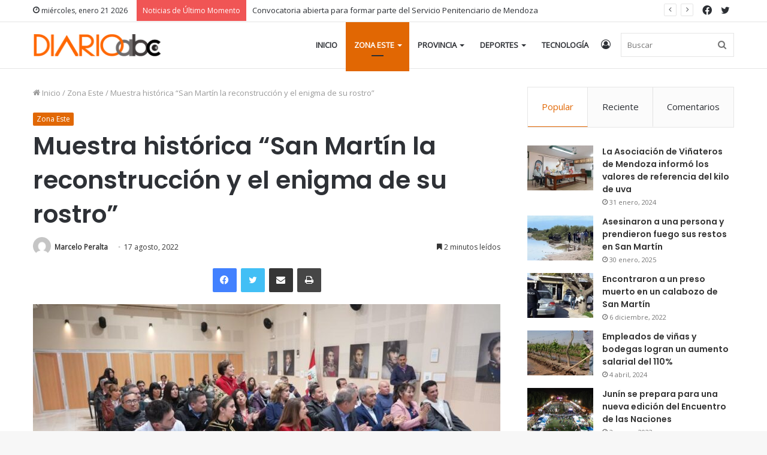

--- FILE ---
content_type: text/html; charset=UTF-8
request_url: https://diarioabc.com.ar/muestra-historica-san-martin-y-el-enigma-de-su-rostro/
body_size: 17219
content:
<!DOCTYPE html>
<html lang="es-AR" class="" data-skin="light" prefix="og: http://ogp.me/ns#">
<head>
	<meta charset="UTF-8" />
	<link rel="profile" href="http://gmpg.org/xfn/11" />
	<title>Muestra histórica &#8220;San Martín la reconstrucción y el enigma de su rostro&#8221; &#8211; DiarioABC</title>

<meta http-equiv='x-dns-prefetch-control' content='on'>
<link rel='dns-prefetch' href='//cdnjs.cloudflare.com' />
<link rel='dns-prefetch' href='//ajax.googleapis.com' />
<link rel='dns-prefetch' href='//fonts.googleapis.com' />
<link rel='dns-prefetch' href='//fonts.gstatic.com' />
<link rel='dns-prefetch' href='//s.gravatar.com' />
<link rel='dns-prefetch' href='//www.google-analytics.com' />
<link rel='preload' as='image' href='https://diarioabc.com.ar/wp-content/uploads/2022/08/logonew.png' type='image/png'>
<link rel='preload' as='font' href='https://diarioabc.com.ar/wp-content/themes/jannah/assets/fonts/tielabs-fonticon/tielabs-fonticon.woff' type='font/woff' crossorigin='anonymous' />
<link rel='preload' as='font' href='https://diarioabc.com.ar/wp-content/themes/jannah/assets/fonts/fontawesome/fa-solid-900.woff2' type='font/woff2' crossorigin='anonymous' />
<link rel='preload' as='font' href='https://diarioabc.com.ar/wp-content/themes/jannah/assets/fonts/fontawesome/fa-brands-400.woff2' type='font/woff2' crossorigin='anonymous' />
<link rel='preload' as='font' href='https://diarioabc.com.ar/wp-content/themes/jannah/assets/fonts/fontawesome/fa-regular-400.woff2' type='font/woff2' crossorigin='anonymous' />
<link rel='preload' as='script' href='https://ajax.googleapis.com/ajax/libs/webfont/1/webfont.js'>
<meta name='robots' content='noindex, nofollow' />
<link rel='dns-prefetch' href='//fonts.googleapis.com' />
<link rel="alternate" type="application/rss+xml" title="DiarioABC &raquo; Feed" href="https://diarioabc.com.ar/feed/" />
<link rel="alternate" type="application/rss+xml" title="DiarioABC &raquo; RSS de los comentarios" href="https://diarioabc.com.ar/comments/feed/" />
<link rel="alternate" title="oEmbed (JSON)" type="application/json+oembed" href="https://diarioabc.com.ar/wp-json/oembed/1.0/embed?url=https%3A%2F%2Fdiarioabc.com.ar%2Fmuestra-historica-san-martin-y-el-enigma-de-su-rostro%2F" />
<link rel="alternate" title="oEmbed (XML)" type="text/xml+oembed" href="https://diarioabc.com.ar/wp-json/oembed/1.0/embed?url=https%3A%2F%2Fdiarioabc.com.ar%2Fmuestra-historica-san-martin-y-el-enigma-de-su-rostro%2F&#038;format=xml" />

<meta property="og:title" content="Muestra histórica &#8220;San Martín la reconstrucción y el enigma de su rostro&#8221; - DiarioABC" />
<meta property="og:type" content="article" />
<meta property="og:description" content="A cargo del artista gráfico Ramiro Ghigliazza, en la Casa del Bicentenario, en La Colonia, se realiz" />
<meta property="og:url" content="https://diarioabc.com.ar/muestra-historica-san-martin-y-el-enigma-de-su-rostro/" />
<meta property="og:site_name" content="DiarioABC" />
<meta property="og:image" content="https://diarioabc.com.ar/wp-content/uploads/2022/08/WhatsApp-Image-2022-08-17-at-9.50.44-AM-1-780x470.jpeg" />
<style id='wp-img-auto-sizes-contain-inline-css' type='text/css'>
img:is([sizes=auto i],[sizes^="auto," i]){contain-intrinsic-size:3000px 1500px}
/*# sourceURL=wp-img-auto-sizes-contain-inline-css */
</style>

<style id='wp-emoji-styles-inline-css' type='text/css'>

	img.wp-smiley, img.emoji {
		display: inline !important;
		border: none !important;
		box-shadow: none !important;
		height: 1em !important;
		width: 1em !important;
		margin: 0 0.07em !important;
		vertical-align: -0.1em !important;
		background: none !important;
		padding: 0 !important;
	}
/*# sourceURL=wp-emoji-styles-inline-css */
</style>
<style id='classic-theme-styles-inline-css' type='text/css'>
/*! This file is auto-generated */
.wp-block-button__link{color:#fff;background-color:#32373c;border-radius:9999px;box-shadow:none;text-decoration:none;padding:calc(.667em + 2px) calc(1.333em + 2px);font-size:1.125em}.wp-block-file__button{background:#32373c;color:#fff;text-decoration:none}
/*# sourceURL=/wp-includes/css/classic-themes.min.css */
</style>
<link rel='stylesheet' id='weather-atlas-public-css' href='https://diarioabc.com.ar/wp-content/plugins/weather-atlas/public/css/weather-atlas-public.min.css?ver=3.0.4' type='text/css' media='all' />
<link rel='stylesheet' id='weather-icons-css' href='https://diarioabc.com.ar/wp-content/plugins/weather-atlas/public/font/weather-icons/weather-icons.min.css?ver=3.0.4' type='text/css' media='all' />
<link rel='stylesheet' id='wpb-google-fonts-css' href='//fonts.googleapis.com/css?family=Open+Sans&#038;ver=6.9' type='text/css' media='all' />
<link rel='stylesheet' id='tie-css-base-css' href='https://diarioabc.com.ar/wp-content/themes/jannah/assets/css/base.min.css?ver=5.4.0' type='text/css' media='all' />
<link rel='stylesheet' id='tie-css-styles-css' href='https://diarioabc.com.ar/wp-content/themes/jannah/assets/css/style.min.css?ver=5.4.0' type='text/css' media='all' />
<link rel='stylesheet' id='tie-css-widgets-css' href='https://diarioabc.com.ar/wp-content/themes/jannah/assets/css/widgets.min.css?ver=5.4.0' type='text/css' media='all' />
<link rel='stylesheet' id='tie-css-helpers-css' href='https://diarioabc.com.ar/wp-content/themes/jannah/assets/css/helpers.min.css?ver=5.4.0' type='text/css' media='all' />
<link rel='stylesheet' id='tie-fontawesome5-css' href='https://diarioabc.com.ar/wp-content/themes/jannah/assets/css/fontawesome.css?ver=5.4.0' type='text/css' media='all' />
<link rel='stylesheet' id='tie-css-ilightbox-css' href='https://diarioabc.com.ar/wp-content/themes/jannah/assets/ilightbox/dark-skin/skin.css?ver=5.4.0' type='text/css' media='all' />
<link rel='stylesheet' id='tie-css-single-css' href='https://diarioabc.com.ar/wp-content/themes/jannah/assets/css/single.min.css?ver=5.4.0' type='text/css' media='all' />
<link rel='stylesheet' id='tie-css-print-css' href='https://diarioabc.com.ar/wp-content/themes/jannah/assets/css/print.css?ver=5.4.0' type='text/css' media='print' />
<style id='tie-css-print-inline-css' type='text/css'>
.wf-active .logo-text,.wf-active h1,.wf-active h2,.wf-active h3,.wf-active h4,.wf-active h5,.wf-active h6,.wf-active .the-subtitle{font-family: 'Poppins';}#main-nav .main-menu > ul > li > a{text-transform: uppercase;}.brand-title,a:hover,.tie-popup-search-submit,#logo.text-logo a,.theme-header nav .components #search-submit:hover,.theme-header .header-nav .components > li:hover > a,.theme-header .header-nav .components li a:hover,.main-menu ul.cats-vertical li a.is-active,.main-menu ul.cats-vertical li a:hover,.main-nav li.mega-menu .post-meta a:hover,.main-nav li.mega-menu .post-box-title a:hover,.search-in-main-nav.autocomplete-suggestions a:hover,#main-nav .menu ul:not(.cats-horizontal) li:hover > a,#main-nav .menu ul li.current-menu-item:not(.mega-link-column) > a,.top-nav .menu li:hover > a,.top-nav .menu > .tie-current-menu > a,.search-in-top-nav.autocomplete-suggestions .post-title a:hover,div.mag-box .mag-box-options .mag-box-filter-links a.active,.mag-box-filter-links .flexMenu-viewMore:hover > a,.stars-rating-active,body .tabs.tabs .active > a,.video-play-icon,.spinner-circle:after,#go-to-content:hover,.comment-list .comment-author .fn,.commentlist .comment-author .fn,blockquote::before,blockquote cite,blockquote.quote-simple p,.multiple-post-pages a:hover,#story-index li .is-current,.latest-tweets-widget .twitter-icon-wrap span,.wide-slider-nav-wrapper .slide,.wide-next-prev-slider-wrapper .tie-slider-nav li:hover span,.review-final-score h3,#mobile-menu-icon:hover .menu-text,body .entry a,.dark-skin body .entry a,.entry .post-bottom-meta a:hover,.comment-list .comment-content a,q a,blockquote a,.widget.tie-weather-widget .icon-basecloud-bg:after,.site-footer a:hover,.site-footer .stars-rating-active,.site-footer .twitter-icon-wrap span,.site-info a:hover{color: #e16703;}#instagram-link a:hover{color: #e16703 !important;border-color: #e16703 !important;}[type='submit'],.button,.generic-button a,.generic-button button,.theme-header .header-nav .comp-sub-menu a.button.guest-btn:hover,.theme-header .header-nav .comp-sub-menu a.checkout-button,nav.main-nav .menu > li.tie-current-menu > a,nav.main-nav .menu > li:hover > a,.main-menu .mega-links-head:after,.main-nav .mega-menu.mega-cat .cats-horizontal li a.is-active,#mobile-menu-icon:hover .nav-icon,#mobile-menu-icon:hover .nav-icon:before,#mobile-menu-icon:hover .nav-icon:after,.search-in-main-nav.autocomplete-suggestions a.button,.search-in-top-nav.autocomplete-suggestions a.button,.spinner > div,.post-cat,.pages-numbers li.current span,.multiple-post-pages > span,#tie-wrapper .mejs-container .mejs-controls,.mag-box-filter-links a:hover,.slider-arrow-nav a:not(.pagination-disabled):hover,.comment-list .reply a:hover,.commentlist .reply a:hover,#reading-position-indicator,#story-index-icon,.videos-block .playlist-title,.review-percentage .review-item span span,.tie-slick-dots li.slick-active button,.tie-slick-dots li button:hover,.digital-rating-static,.timeline-widget li a:hover .date:before,#wp-calendar #today,.posts-list-counter li.widget-post-list:before,.cat-counter a + span,.tie-slider-nav li span:hover,.fullwidth-area .widget_tag_cloud .tagcloud a:hover,.magazine2:not(.block-head-4) .dark-widgetized-area ul.tabs a:hover,.magazine2:not(.block-head-4) .dark-widgetized-area ul.tabs .active a,.magazine1 .dark-widgetized-area ul.tabs a:hover,.magazine1 .dark-widgetized-area ul.tabs .active a,.block-head-4.magazine2 .dark-widgetized-area .tabs.tabs .active a,.block-head-4.magazine2 .dark-widgetized-area .tabs > .active a:before,.block-head-4.magazine2 .dark-widgetized-area .tabs > .active a:after,.demo_store,.demo #logo:after,.demo #sticky-logo:after,.widget.tie-weather-widget,span.video-close-btn:hover,#go-to-top,.latest-tweets-widget .slider-links .button:not(:hover){background-color: #e16703;color: #FFFFFF;}.tie-weather-widget .widget-title .the-subtitle,.block-head-4.magazine2 #footer .tabs .active a:hover{color: #FFFFFF;}pre,code,.pages-numbers li.current span,.theme-header .header-nav .comp-sub-menu a.button.guest-btn:hover,.multiple-post-pages > span,.post-content-slideshow .tie-slider-nav li span:hover,#tie-body .tie-slider-nav li > span:hover,.slider-arrow-nav a:not(.pagination-disabled):hover,.main-nav .mega-menu.mega-cat .cats-horizontal li a.is-active,.main-nav .mega-menu.mega-cat .cats-horizontal li a:hover,.main-menu .menu > li > .menu-sub-content{border-color: #e16703;}.main-menu .menu > li.tie-current-menu{border-bottom-color: #e16703;}.top-nav .menu li.tie-current-menu > a:before,.top-nav .menu li.menu-item-has-children:hover > a:before{border-top-color: #e16703;}.main-nav .main-menu .menu > li.tie-current-menu > a:before,.main-nav .main-menu .menu > li:hover > a:before{border-top-color: #FFFFFF;}header.main-nav-light .main-nav .menu-item-has-children li:hover > a:before,header.main-nav-light .main-nav .mega-menu li:hover > a:before{border-left-color: #e16703;}.rtl header.main-nav-light .main-nav .menu-item-has-children li:hover > a:before,.rtl header.main-nav-light .main-nav .mega-menu li:hover > a:before{border-right-color: #e16703;border-left-color: transparent;}.top-nav ul.menu li .menu-item-has-children:hover > a:before{border-top-color: transparent;border-left-color: #e16703;}.rtl .top-nav ul.menu li .menu-item-has-children:hover > a:before{border-left-color: transparent;border-right-color: #e16703;}::-moz-selection{background-color: #e16703;color: #FFFFFF;}::selection{background-color: #e16703;color: #FFFFFF;}circle.circle_bar{stroke: #e16703;}#reading-position-indicator{box-shadow: 0 0 10px rgba( 225,103,3,0.7);}#logo.text-logo a:hover,body .entry a:hover,.dark-skin body .entry a:hover,.comment-list .comment-content a:hover,.block-head-4.magazine2 .site-footer .tabs li a:hover,q a:hover,blockquote a:hover{color: #af3500;}.button:hover,input[type='submit']:hover,.generic-button a:hover,.generic-button button:hover,a.post-cat:hover,.site-footer .button:hover,.site-footer [type='submit']:hover,.search-in-main-nav.autocomplete-suggestions a.button:hover,.search-in-top-nav.autocomplete-suggestions a.button:hover,.theme-header .header-nav .comp-sub-menu a.checkout-button:hover{background-color: #af3500;color: #FFFFFF;}.theme-header .header-nav .comp-sub-menu a.checkout-button:not(:hover),body .entry a.button{color: #FFFFFF;}#story-index.is-compact .story-index-content{background-color: #e16703;}#story-index.is-compact .story-index-content a,#story-index.is-compact .story-index-content .is-current{color: #FFFFFF;}#tie-body .mag-box-title h3 a,#tie-body .block-more-button{color: #e16703;}#tie-body .mag-box-title h3 a:hover,#tie-body .block-more-button:hover{color: #af3500;}#tie-body .mag-box-title{color: #e16703;}#tie-body .mag-box-title:before{border-top-color: #e16703;}#tie-body .mag-box-title:after,#tie-body #footer .widget-title:after{background-color: #e16703;}.brand-title,a:hover,.tie-popup-search-submit,#logo.text-logo a,.theme-header nav .components #search-submit:hover,.theme-header .header-nav .components > li:hover > a,.theme-header .header-nav .components li a:hover,.main-menu ul.cats-vertical li a.is-active,.main-menu ul.cats-vertical li a:hover,.main-nav li.mega-menu .post-meta a:hover,.main-nav li.mega-menu .post-box-title a:hover,.search-in-main-nav.autocomplete-suggestions a:hover,#main-nav .menu ul:not(.cats-horizontal) li:hover > a,#main-nav .menu ul li.current-menu-item:not(.mega-link-column) > a,.top-nav .menu li:hover > a,.top-nav .menu > .tie-current-menu > a,.search-in-top-nav.autocomplete-suggestions .post-title a:hover,div.mag-box .mag-box-options .mag-box-filter-links a.active,.mag-box-filter-links .flexMenu-viewMore:hover > a,.stars-rating-active,body .tabs.tabs .active > a,.video-play-icon,.spinner-circle:after,#go-to-content:hover,.comment-list .comment-author .fn,.commentlist .comment-author .fn,blockquote::before,blockquote cite,blockquote.quote-simple p,.multiple-post-pages a:hover,#story-index li .is-current,.latest-tweets-widget .twitter-icon-wrap span,.wide-slider-nav-wrapper .slide,.wide-next-prev-slider-wrapper .tie-slider-nav li:hover span,.review-final-score h3,#mobile-menu-icon:hover .menu-text,body .entry a,.dark-skin body .entry a,.entry .post-bottom-meta a:hover,.comment-list .comment-content a,q a,blockquote a,.widget.tie-weather-widget .icon-basecloud-bg:after,.site-footer a:hover,.site-footer .stars-rating-active,.site-footer .twitter-icon-wrap span,.site-info a:hover{color: #e16703;}#instagram-link a:hover{color: #e16703 !important;border-color: #e16703 !important;}[type='submit'],.button,.generic-button a,.generic-button button,.theme-header .header-nav .comp-sub-menu a.button.guest-btn:hover,.theme-header .header-nav .comp-sub-menu a.checkout-button,nav.main-nav .menu > li.tie-current-menu > a,nav.main-nav .menu > li:hover > a,.main-menu .mega-links-head:after,.main-nav .mega-menu.mega-cat .cats-horizontal li a.is-active,#mobile-menu-icon:hover .nav-icon,#mobile-menu-icon:hover .nav-icon:before,#mobile-menu-icon:hover .nav-icon:after,.search-in-main-nav.autocomplete-suggestions a.button,.search-in-top-nav.autocomplete-suggestions a.button,.spinner > div,.post-cat,.pages-numbers li.current span,.multiple-post-pages > span,#tie-wrapper .mejs-container .mejs-controls,.mag-box-filter-links a:hover,.slider-arrow-nav a:not(.pagination-disabled):hover,.comment-list .reply a:hover,.commentlist .reply a:hover,#reading-position-indicator,#story-index-icon,.videos-block .playlist-title,.review-percentage .review-item span span,.tie-slick-dots li.slick-active button,.tie-slick-dots li button:hover,.digital-rating-static,.timeline-widget li a:hover .date:before,#wp-calendar #today,.posts-list-counter li.widget-post-list:before,.cat-counter a + span,.tie-slider-nav li span:hover,.fullwidth-area .widget_tag_cloud .tagcloud a:hover,.magazine2:not(.block-head-4) .dark-widgetized-area ul.tabs a:hover,.magazine2:not(.block-head-4) .dark-widgetized-area ul.tabs .active a,.magazine1 .dark-widgetized-area ul.tabs a:hover,.magazine1 .dark-widgetized-area ul.tabs .active a,.block-head-4.magazine2 .dark-widgetized-area .tabs.tabs .active a,.block-head-4.magazine2 .dark-widgetized-area .tabs > .active a:before,.block-head-4.magazine2 .dark-widgetized-area .tabs > .active a:after,.demo_store,.demo #logo:after,.demo #sticky-logo:after,.widget.tie-weather-widget,span.video-close-btn:hover,#go-to-top,.latest-tweets-widget .slider-links .button:not(:hover){background-color: #e16703;color: #FFFFFF;}.tie-weather-widget .widget-title .the-subtitle,.block-head-4.magazine2 #footer .tabs .active a:hover{color: #FFFFFF;}pre,code,.pages-numbers li.current span,.theme-header .header-nav .comp-sub-menu a.button.guest-btn:hover,.multiple-post-pages > span,.post-content-slideshow .tie-slider-nav li span:hover,#tie-body .tie-slider-nav li > span:hover,.slider-arrow-nav a:not(.pagination-disabled):hover,.main-nav .mega-menu.mega-cat .cats-horizontal li a.is-active,.main-nav .mega-menu.mega-cat .cats-horizontal li a:hover,.main-menu .menu > li > .menu-sub-content{border-color: #e16703;}.main-menu .menu > li.tie-current-menu{border-bottom-color: #e16703;}.top-nav .menu li.tie-current-menu > a:before,.top-nav .menu li.menu-item-has-children:hover > a:before{border-top-color: #e16703;}.main-nav .main-menu .menu > li.tie-current-menu > a:before,.main-nav .main-menu .menu > li:hover > a:before{border-top-color: #FFFFFF;}header.main-nav-light .main-nav .menu-item-has-children li:hover > a:before,header.main-nav-light .main-nav .mega-menu li:hover > a:before{border-left-color: #e16703;}.rtl header.main-nav-light .main-nav .menu-item-has-children li:hover > a:before,.rtl header.main-nav-light .main-nav .mega-menu li:hover > a:before{border-right-color: #e16703;border-left-color: transparent;}.top-nav ul.menu li .menu-item-has-children:hover > a:before{border-top-color: transparent;border-left-color: #e16703;}.rtl .top-nav ul.menu li .menu-item-has-children:hover > a:before{border-left-color: transparent;border-right-color: #e16703;}::-moz-selection{background-color: #e16703;color: #FFFFFF;}::selection{background-color: #e16703;color: #FFFFFF;}circle.circle_bar{stroke: #e16703;}#reading-position-indicator{box-shadow: 0 0 10px rgba( 225,103,3,0.7);}#logo.text-logo a:hover,body .entry a:hover,.dark-skin body .entry a:hover,.comment-list .comment-content a:hover,.block-head-4.magazine2 .site-footer .tabs li a:hover,q a:hover,blockquote a:hover{color: #af3500;}.button:hover,input[type='submit']:hover,.generic-button a:hover,.generic-button button:hover,a.post-cat:hover,.site-footer .button:hover,.site-footer [type='submit']:hover,.search-in-main-nav.autocomplete-suggestions a.button:hover,.search-in-top-nav.autocomplete-suggestions a.button:hover,.theme-header .header-nav .comp-sub-menu a.checkout-button:hover{background-color: #af3500;color: #FFFFFF;}.theme-header .header-nav .comp-sub-menu a.checkout-button:not(:hover),body .entry a.button{color: #FFFFFF;}#story-index.is-compact .story-index-content{background-color: #e16703;}#story-index.is-compact .story-index-content a,#story-index.is-compact .story-index-content .is-current{color: #FFFFFF;}#tie-body .mag-box-title h3 a,#tie-body .block-more-button{color: #e16703;}#tie-body .mag-box-title h3 a:hover,#tie-body .block-more-button:hover{color: #af3500;}#tie-body .mag-box-title{color: #e16703;}#tie-body .mag-box-title:before{border-top-color: #e16703;}#tie-body .mag-box-title:after,#tie-body #footer .widget-title:after{background-color: #e16703;}.tie-cat-2,.tie-cat-item-2 > span{background-color:#e67e22 !important;color:#FFFFFF !important;}.tie-cat-2:after{border-top-color:#e67e22 !important;}.tie-cat-2:hover{background-color:#c86004 !important;}.tie-cat-2:hover:after{border-top-color:#c86004 !important;}.tie-cat-12,.tie-cat-item-12 > span{background-color:#2ecc71 !important;color:#FFFFFF !important;}.tie-cat-12:after{border-top-color:#2ecc71 !important;}.tie-cat-12:hover{background-color:#10ae53 !important;}.tie-cat-12:hover:after{border-top-color:#10ae53 !important;}.tie-cat-15,.tie-cat-item-15 > span{background-color:#9b59b6 !important;color:#FFFFFF !important;}.tie-cat-15:after{border-top-color:#9b59b6 !important;}.tie-cat-15:hover{background-color:#7d3b98 !important;}.tie-cat-15:hover:after{border-top-color:#7d3b98 !important;}.tie-cat-16,.tie-cat-item-16 > span{background-color:#34495e !important;color:#FFFFFF !important;}.tie-cat-16:after{border-top-color:#34495e !important;}.tie-cat-16:hover{background-color:#162b40 !important;}.tie-cat-16:hover:after{border-top-color:#162b40 !important;}.tie-cat-17,.tie-cat-item-17 > span{background-color:#795548 !important;color:#FFFFFF !important;}.tie-cat-17:after{border-top-color:#795548 !important;}.tie-cat-17:hover{background-color:#5b372a !important;}.tie-cat-17:hover:after{border-top-color:#5b372a !important;}.tie-cat-19,.tie-cat-item-19 > span{background-color:#4CAF50 !important;color:#FFFFFF !important;}.tie-cat-19:after{border-top-color:#4CAF50 !important;}.tie-cat-19:hover{background-color:#2e9132 !important;}.tie-cat-19:hover:after{border-top-color:#2e9132 !important;}
/*# sourceURL=tie-css-print-inline-css */
</style>
<script type="text/javascript" src="https://diarioabc.com.ar/wp-includes/js/jquery/jquery.min.js?ver=3.7.1" id="jquery-core-js"></script>
<script type="text/javascript" src="https://diarioabc.com.ar/wp-includes/js/jquery/jquery-migrate.min.js?ver=3.4.1" id="jquery-migrate-js"></script>
<link rel="https://api.w.org/" href="https://diarioabc.com.ar/wp-json/" /><link rel="alternate" title="JSON" type="application/json" href="https://diarioabc.com.ar/wp-json/wp/v2/posts/1340" /><link rel="EditURI" type="application/rsd+xml" title="RSD" href="https://diarioabc.com.ar/xmlrpc.php?rsd" />
<meta name="generator" content="WordPress 6.9" />
<link rel="canonical" href="https://diarioabc.com.ar/muestra-historica-san-martin-y-el-enigma-de-su-rostro/" />
<link rel='shortlink' href='https://diarioabc.com.ar/?p=1340' />
 <meta name="description" content="A cargo del artista gráfico Ramiro Ghigliazza, en la Casa del Bicentenario, en La Colonia, se realizó la apertura de la muestra histórica San Martín," /><meta http-equiv="X-UA-Compatible" content="IE=edge">
<meta name="theme-color" content="#e16703" /><meta name="viewport" content="width=device-width, initial-scale=1.0" /><link rel="icon" href="https://diarioabc.com.ar/wp-content/uploads/2022/08/cropped-favicon_abc-32x32.jpeg" sizes="32x32" />
<link rel="icon" href="https://diarioabc.com.ar/wp-content/uploads/2022/08/cropped-favicon_abc-192x192.jpeg" sizes="192x192" />
<link rel="apple-touch-icon" href="https://diarioabc.com.ar/wp-content/uploads/2022/08/cropped-favicon_abc-180x180.jpeg" />
<meta name="msapplication-TileImage" content="https://diarioabc.com.ar/wp-content/uploads/2022/08/cropped-favicon_abc-270x270.jpeg" />
<style id='global-styles-inline-css' type='text/css'>
:root{--wp--preset--aspect-ratio--square: 1;--wp--preset--aspect-ratio--4-3: 4/3;--wp--preset--aspect-ratio--3-4: 3/4;--wp--preset--aspect-ratio--3-2: 3/2;--wp--preset--aspect-ratio--2-3: 2/3;--wp--preset--aspect-ratio--16-9: 16/9;--wp--preset--aspect-ratio--9-16: 9/16;--wp--preset--color--black: #000000;--wp--preset--color--cyan-bluish-gray: #abb8c3;--wp--preset--color--white: #ffffff;--wp--preset--color--pale-pink: #f78da7;--wp--preset--color--vivid-red: #cf2e2e;--wp--preset--color--luminous-vivid-orange: #ff6900;--wp--preset--color--luminous-vivid-amber: #fcb900;--wp--preset--color--light-green-cyan: #7bdcb5;--wp--preset--color--vivid-green-cyan: #00d084;--wp--preset--color--pale-cyan-blue: #8ed1fc;--wp--preset--color--vivid-cyan-blue: #0693e3;--wp--preset--color--vivid-purple: #9b51e0;--wp--preset--gradient--vivid-cyan-blue-to-vivid-purple: linear-gradient(135deg,rgb(6,147,227) 0%,rgb(155,81,224) 100%);--wp--preset--gradient--light-green-cyan-to-vivid-green-cyan: linear-gradient(135deg,rgb(122,220,180) 0%,rgb(0,208,130) 100%);--wp--preset--gradient--luminous-vivid-amber-to-luminous-vivid-orange: linear-gradient(135deg,rgb(252,185,0) 0%,rgb(255,105,0) 100%);--wp--preset--gradient--luminous-vivid-orange-to-vivid-red: linear-gradient(135deg,rgb(255,105,0) 0%,rgb(207,46,46) 100%);--wp--preset--gradient--very-light-gray-to-cyan-bluish-gray: linear-gradient(135deg,rgb(238,238,238) 0%,rgb(169,184,195) 100%);--wp--preset--gradient--cool-to-warm-spectrum: linear-gradient(135deg,rgb(74,234,220) 0%,rgb(151,120,209) 20%,rgb(207,42,186) 40%,rgb(238,44,130) 60%,rgb(251,105,98) 80%,rgb(254,248,76) 100%);--wp--preset--gradient--blush-light-purple: linear-gradient(135deg,rgb(255,206,236) 0%,rgb(152,150,240) 100%);--wp--preset--gradient--blush-bordeaux: linear-gradient(135deg,rgb(254,205,165) 0%,rgb(254,45,45) 50%,rgb(107,0,62) 100%);--wp--preset--gradient--luminous-dusk: linear-gradient(135deg,rgb(255,203,112) 0%,rgb(199,81,192) 50%,rgb(65,88,208) 100%);--wp--preset--gradient--pale-ocean: linear-gradient(135deg,rgb(255,245,203) 0%,rgb(182,227,212) 50%,rgb(51,167,181) 100%);--wp--preset--gradient--electric-grass: linear-gradient(135deg,rgb(202,248,128) 0%,rgb(113,206,126) 100%);--wp--preset--gradient--midnight: linear-gradient(135deg,rgb(2,3,129) 0%,rgb(40,116,252) 100%);--wp--preset--font-size--small: 13px;--wp--preset--font-size--medium: 20px;--wp--preset--font-size--large: 36px;--wp--preset--font-size--x-large: 42px;--wp--preset--spacing--20: 0.44rem;--wp--preset--spacing--30: 0.67rem;--wp--preset--spacing--40: 1rem;--wp--preset--spacing--50: 1.5rem;--wp--preset--spacing--60: 2.25rem;--wp--preset--spacing--70: 3.38rem;--wp--preset--spacing--80: 5.06rem;--wp--preset--shadow--natural: 6px 6px 9px rgba(0, 0, 0, 0.2);--wp--preset--shadow--deep: 12px 12px 50px rgba(0, 0, 0, 0.4);--wp--preset--shadow--sharp: 6px 6px 0px rgba(0, 0, 0, 0.2);--wp--preset--shadow--outlined: 6px 6px 0px -3px rgb(255, 255, 255), 6px 6px rgb(0, 0, 0);--wp--preset--shadow--crisp: 6px 6px 0px rgb(0, 0, 0);}:where(.is-layout-flex){gap: 0.5em;}:where(.is-layout-grid){gap: 0.5em;}body .is-layout-flex{display: flex;}.is-layout-flex{flex-wrap: wrap;align-items: center;}.is-layout-flex > :is(*, div){margin: 0;}body .is-layout-grid{display: grid;}.is-layout-grid > :is(*, div){margin: 0;}:where(.wp-block-columns.is-layout-flex){gap: 2em;}:where(.wp-block-columns.is-layout-grid){gap: 2em;}:where(.wp-block-post-template.is-layout-flex){gap: 1.25em;}:where(.wp-block-post-template.is-layout-grid){gap: 1.25em;}.has-black-color{color: var(--wp--preset--color--black) !important;}.has-cyan-bluish-gray-color{color: var(--wp--preset--color--cyan-bluish-gray) !important;}.has-white-color{color: var(--wp--preset--color--white) !important;}.has-pale-pink-color{color: var(--wp--preset--color--pale-pink) !important;}.has-vivid-red-color{color: var(--wp--preset--color--vivid-red) !important;}.has-luminous-vivid-orange-color{color: var(--wp--preset--color--luminous-vivid-orange) !important;}.has-luminous-vivid-amber-color{color: var(--wp--preset--color--luminous-vivid-amber) !important;}.has-light-green-cyan-color{color: var(--wp--preset--color--light-green-cyan) !important;}.has-vivid-green-cyan-color{color: var(--wp--preset--color--vivid-green-cyan) !important;}.has-pale-cyan-blue-color{color: var(--wp--preset--color--pale-cyan-blue) !important;}.has-vivid-cyan-blue-color{color: var(--wp--preset--color--vivid-cyan-blue) !important;}.has-vivid-purple-color{color: var(--wp--preset--color--vivid-purple) !important;}.has-black-background-color{background-color: var(--wp--preset--color--black) !important;}.has-cyan-bluish-gray-background-color{background-color: var(--wp--preset--color--cyan-bluish-gray) !important;}.has-white-background-color{background-color: var(--wp--preset--color--white) !important;}.has-pale-pink-background-color{background-color: var(--wp--preset--color--pale-pink) !important;}.has-vivid-red-background-color{background-color: var(--wp--preset--color--vivid-red) !important;}.has-luminous-vivid-orange-background-color{background-color: var(--wp--preset--color--luminous-vivid-orange) !important;}.has-luminous-vivid-amber-background-color{background-color: var(--wp--preset--color--luminous-vivid-amber) !important;}.has-light-green-cyan-background-color{background-color: var(--wp--preset--color--light-green-cyan) !important;}.has-vivid-green-cyan-background-color{background-color: var(--wp--preset--color--vivid-green-cyan) !important;}.has-pale-cyan-blue-background-color{background-color: var(--wp--preset--color--pale-cyan-blue) !important;}.has-vivid-cyan-blue-background-color{background-color: var(--wp--preset--color--vivid-cyan-blue) !important;}.has-vivid-purple-background-color{background-color: var(--wp--preset--color--vivid-purple) !important;}.has-black-border-color{border-color: var(--wp--preset--color--black) !important;}.has-cyan-bluish-gray-border-color{border-color: var(--wp--preset--color--cyan-bluish-gray) !important;}.has-white-border-color{border-color: var(--wp--preset--color--white) !important;}.has-pale-pink-border-color{border-color: var(--wp--preset--color--pale-pink) !important;}.has-vivid-red-border-color{border-color: var(--wp--preset--color--vivid-red) !important;}.has-luminous-vivid-orange-border-color{border-color: var(--wp--preset--color--luminous-vivid-orange) !important;}.has-luminous-vivid-amber-border-color{border-color: var(--wp--preset--color--luminous-vivid-amber) !important;}.has-light-green-cyan-border-color{border-color: var(--wp--preset--color--light-green-cyan) !important;}.has-vivid-green-cyan-border-color{border-color: var(--wp--preset--color--vivid-green-cyan) !important;}.has-pale-cyan-blue-border-color{border-color: var(--wp--preset--color--pale-cyan-blue) !important;}.has-vivid-cyan-blue-border-color{border-color: var(--wp--preset--color--vivid-cyan-blue) !important;}.has-vivid-purple-border-color{border-color: var(--wp--preset--color--vivid-purple) !important;}.has-vivid-cyan-blue-to-vivid-purple-gradient-background{background: var(--wp--preset--gradient--vivid-cyan-blue-to-vivid-purple) !important;}.has-light-green-cyan-to-vivid-green-cyan-gradient-background{background: var(--wp--preset--gradient--light-green-cyan-to-vivid-green-cyan) !important;}.has-luminous-vivid-amber-to-luminous-vivid-orange-gradient-background{background: var(--wp--preset--gradient--luminous-vivid-amber-to-luminous-vivid-orange) !important;}.has-luminous-vivid-orange-to-vivid-red-gradient-background{background: var(--wp--preset--gradient--luminous-vivid-orange-to-vivid-red) !important;}.has-very-light-gray-to-cyan-bluish-gray-gradient-background{background: var(--wp--preset--gradient--very-light-gray-to-cyan-bluish-gray) !important;}.has-cool-to-warm-spectrum-gradient-background{background: var(--wp--preset--gradient--cool-to-warm-spectrum) !important;}.has-blush-light-purple-gradient-background{background: var(--wp--preset--gradient--blush-light-purple) !important;}.has-blush-bordeaux-gradient-background{background: var(--wp--preset--gradient--blush-bordeaux) !important;}.has-luminous-dusk-gradient-background{background: var(--wp--preset--gradient--luminous-dusk) !important;}.has-pale-ocean-gradient-background{background: var(--wp--preset--gradient--pale-ocean) !important;}.has-electric-grass-gradient-background{background: var(--wp--preset--gradient--electric-grass) !important;}.has-midnight-gradient-background{background: var(--wp--preset--gradient--midnight) !important;}.has-small-font-size{font-size: var(--wp--preset--font-size--small) !important;}.has-medium-font-size{font-size: var(--wp--preset--font-size--medium) !important;}.has-large-font-size{font-size: var(--wp--preset--font-size--large) !important;}.has-x-large-font-size{font-size: var(--wp--preset--font-size--x-large) !important;}
/*# sourceURL=global-styles-inline-css */
</style>
</head>

<body id="tie-body" class="wp-singular post-template-default single single-post postid-1340 single-format-standard wp-theme-jannah tie-no-js wrapper-has-shadow block-head-1 magazine2 is-thumb-overlay-disabled is-desktop is-header-layout-1 sidebar-right has-sidebar post-layout-1 narrow-title-narrow-media is-standard-format has-mobile-share hide_share_post_top hide_share_post_bottom">



<div class="background-overlay">

	<div id="tie-container" class="site tie-container">

		
		<div id="tie-wrapper">

			
<header id="theme-header" class="theme-header header-layout-1 main-nav-light main-nav-default-light main-nav-below no-stream-item top-nav-active top-nav-light top-nav-default-light top-nav-above has-normal-width-logo mobile-header-default">
	
<nav id="top-nav"  class="has-date-breaking-components top-nav header-nav has-breaking-news" aria-label="Navegación Secundaria">
	<div class="container">
		<div class="topbar-wrapper">

			
					<div class="topbar-today-date tie-icon">
						miércoles, enero 21 2026					</div>
					
			<div class="tie-alignleft">
				
<div class="breaking controls-is-active">

	<span class="breaking-title">
		<span class="tie-icon-bolt breaking-icon" aria-hidden="true"></span>
		<span class="breaking-title-text">Noticias de Último Momento</span>
	</span>

	<ul id="breaking-news-in-header" class="breaking-news" data-type="reveal" data-arrows="true">

		
							<li class="news-item">
								<a href="https://diarioabc.com.ar/convocatoria-abierta-para-formar-parte-del-servicio-penitenciario-de-mendoza/">Convocatoria abierta para formar parte del Servicio Penitenciario de Mendoza</a>
							</li>

							
							<li class="news-item">
								<a href="https://diarioabc.com.ar/operativo-de-alto-impacto-en-mendoza-3-detenidos-y-2-vehiculos-retenidos/">Operativo de Alto Impacto en Mendoza: 3 detenidos y 2 vehículos retenidos</a>
							</li>

							
							<li class="news-item">
								<a href="https://diarioabc.com.ar/confirman-la-ejecucion-de-una-obra-cloacal-clave-para-mendoza/">Confirman la ejecución de una obra cloacal clave para Mendoza</a>
							</li>

							
							<li class="news-item">
								<a href="https://diarioabc.com.ar/mendoza-detuvieron-a-los-3-presuntos-autores-de-un-asalto-a-un-chofer/">Mendoza: Detuvieron a los 3 presuntos autores de un asalto a un chofer</a>
							</li>

							
							<li class="news-item">
								<a href="https://diarioabc.com.ar/san-martin-cerca-de-finalizar-una-obra-de-cloacas-que-beneficiara-a-55-familias/">San Martín: Cerca de finalizar una obra de cloacas que beneficiará a 55 familias</a>
							</li>

							
							<li class="news-item">
								<a href="https://diarioabc.com.ar/mara-lizana-catequista-estudiante-y-reina-de-junin-con-tan-solo-20-anos/">Mara Lizana: Catequista, estudiante y Reina de Junín con tan solo 20 años</a>
							</li>

							
							<li class="news-item">
								<a href="https://diarioabc.com.ar/mendoza-la-policia-ambiental-minera-detecto-incumplimientos-en-una-planta-de-godoy-cruz-y-avanzara-con-sanciones/">Mendoza: La Policía Ambiental Minera detectó incumplimientos en una planta de Godoy Cruz y avanzará con sanciones</a>
							</li>

							
							<li class="news-item">
								<a href="https://diarioabc.com.ar/san-martin-avanza-la-obra-que-proyecta-30-nuevas-cuadras-de-asfaltado/">San Martín: Avanza la obra que proyecta 30 nuevas cuadras de asfaltado</a>
							</li>

							
							<li class="news-item">
								<a href="https://diarioabc.com.ar/mas-de-40-000-personas-presentes-en-la-vendimia-de-junin-nuevas-reinas-y-una-noche-sonada/">Más de 40.000 personas presentes en la Vendimia de Junín: Nuevas reinas y una noche soñada</a>
							</li>

							
							<li class="news-item">
								<a href="https://diarioabc.com.ar/mendoza-anticipan-que-en-febrero-saldra-la-licitacion-para-avanzar-con-la-ruta-nacional-7/">Mendoza: Anticipan que en febrero saldrá la licitación para avanzar con la Ruta Nacional 7</a>
							</li>

							
	</ul>
</div><!-- #breaking /-->
			</div><!-- .tie-alignleft /-->

			<div class="tie-alignright">
				<ul class="components"> <li class="social-icons-item"><a class="social-link twitter-social-icon" rel="external noopener nofollow" target="_blank" href="https://twitter.com/40DIGITAL"><span class="tie-social-icon tie-icon-twitter"></span><span class="screen-reader-text">Twitter</span></a></li><li class="social-icons-item"><a class="social-link facebook-social-icon" rel="external noopener nofollow" target="_blank" href="https://www.facebook.com/diarioabcok.canaltresmendoza"><span class="tie-social-icon tie-icon-facebook"></span><span class="screen-reader-text">Facebook</span></a></li> </ul><!-- Components -->			</div><!-- .tie-alignright /-->

		</div><!-- .topbar-wrapper /-->
	</div><!-- .container /-->
</nav><!-- #top-nav /-->

<div class="main-nav-wrapper">
	<nav id="main-nav" data-skin="search-in-main-nav" class="main-nav header-nav live-search-parent" style="line-height:77px" aria-label="Navegacion Primaria">
		<div class="container">

			<div class="main-menu-wrapper">

				<div id="mobile-header-components-area_1" class="mobile-header-components"><ul class="components"><li class="mobile-component_menu custom-menu-link"><a href="#" id="mobile-menu-icon" class=""><span class="tie-mobile-menu-icon nav-icon is-layout-1"></span><span class="screen-reader-text">Menú</span></a></li></ul></div>
						<div class="header-layout-1-logo" style="width:250px">
							
		<div id="logo" class="image-logo" >

			
			<a title="DiarioABC" href="https://diarioabc.com.ar/">
				
				<picture class="tie-logo-default tie-logo-picture">
					<source class="tie-logo-source-default tie-logo-source" srcset="https://diarioabc.com.ar/wp-content/uploads/2022/08/logonew.png">
					<img class="tie-logo-img-default tie-logo-img" src="https://diarioabc.com.ar/wp-content/uploads/2022/08/logonew.png" alt="DiarioABC" width="250" height="37" style="max-height:37px !important; width: auto;" />
				</picture>
						</a>

			
		</div><!-- #logo /-->

								</div>

						<div id="mobile-header-components-area_2" class="mobile-header-components"><ul class="components"><li class="mobile-component_search custom-menu-link">
				<a href="#" class="tie-search-trigger-mobile">
					<span class="tie-icon-search tie-search-icon" aria-hidden="true"></span>
					<span class="screen-reader-text">Buscar</span>
				</a>
			</li></ul></div>
				<div id="menu-components-wrap">

					
		<div id="sticky-logo" class="image-logo">

			
			<a title="DiarioABC" href="https://diarioabc.com.ar/">
				
				<picture class="tie-logo-default tie-logo-picture">
					<source class="tie-logo-source-default tie-logo-source" srcset="https://diarioabc.com.ar/wp-content/uploads/2022/08/logonew.png">
					<img class="tie-logo-img-default tie-logo-img" src="https://diarioabc.com.ar/wp-content/uploads/2022/08/logonew.png" alt="DiarioABC" style="max-height:37px; width: auto;" />
				</picture>
						</a>

			
		</div><!-- #Sticky-logo /-->

		<div class="flex-placeholder"></div>
		
					<div class="main-menu main-menu-wrap tie-alignleft">
						<div id="main-nav-menu" class="main-menu header-menu"><ul id="menu-main_menu" class="menu" role="menubar"><li id="menu-item-1152" class="menu-item menu-item-type-post_type menu-item-object-page menu-item-home menu-item-1152"><a href="https://diarioabc.com.ar/">Inicio</a></li>
<li id="menu-item-1151" class="menu-item menu-item-type-taxonomy menu-item-object-category current-post-ancestor current-menu-parent current-post-parent menu-item-1151 tie-current-menu mega-menu mega-cat " data-id="64" ><a href="https://diarioabc.com.ar/category/zona-este/">Zona Este</a>
<div class="mega-menu-block menu-sub-content">

<div class="mega-menu-content">
<div class="mega-cat-wrapper">
<div class="mega-cat-content horizontal-posts">

												<div class="mega-ajax-content mega-cat-posts-container clearfix">

												</div><!-- .mega-ajax-content -->

						</div><!-- .mega-cat-content -->

					</div><!-- .mega-cat-Wrapper -->

</div><!-- .mega-menu-content -->

</div><!-- .mega-menu-block --> 
</li>
<li id="menu-item-1149" class="menu-item menu-item-type-taxonomy menu-item-object-category menu-item-1149 mega-menu mega-cat " data-id="58" ><a href="https://diarioabc.com.ar/category/provincia/">Provincia</a>
<div class="mega-menu-block menu-sub-content">

<div class="mega-menu-content">
<div class="mega-cat-wrapper">
<div class="mega-cat-content horizontal-posts">

												<div class="mega-ajax-content mega-cat-posts-container clearfix">

												</div><!-- .mega-ajax-content -->

						</div><!-- .mega-cat-content -->

					</div><!-- .mega-cat-Wrapper -->

</div><!-- .mega-menu-content -->

</div><!-- .mega-menu-block --> 
</li>
<li id="menu-item-1148" class="menu-item menu-item-type-taxonomy menu-item-object-category menu-item-1148 mega-menu mega-cat " data-id="28" ><a href="https://diarioabc.com.ar/category/deportes/">Deportes</a>
<div class="mega-menu-block menu-sub-content">

<div class="mega-menu-content">
<div class="mega-cat-wrapper">
<ul class="mega-cat-sub-categories cats-vertical">
<li class="mega-all-link"><a href="https://diarioabc.com.ar/category/deportes/" class="is-active is-loaded mega-sub-cat" data-id="28">Todas</a></li>
<li><a href="https://diarioabc.com.ar/category/deportes/local/" class="mega-sub-cat"  data-id="29">Local</a></li>
<li><a href="https://diarioabc.com.ar/category/deportes/nacional/" class="mega-sub-cat"  data-id="30">Nacional</a></li>
<li><a href="https://diarioabc.com.ar/category/deportes/provincial/" class="mega-sub-cat"  data-id="31">Provincial</a></li>
<li><a href="https://diarioabc.com.ar/category/deportes/provincial-d/" class="mega-sub-cat"  data-id="32">Provincial-D</a></li>
</ul>
<div class="mega-cat-content mega-cat-sub-exists vertical-posts">

												<div class="mega-ajax-content mega-cat-posts-container clearfix">

												</div><!-- .mega-ajax-content -->

						</div><!-- .mega-cat-content -->

					</div><!-- .mega-cat-Wrapper -->

</div><!-- .mega-menu-content -->

</div><!-- .mega-menu-block --> 
</li>
<li id="menu-item-1150" class="menu-item menu-item-type-taxonomy menu-item-object-category menu-item-1150"><a href="https://diarioabc.com.ar/category/tecnologia/">Tecnología</a></li>
</ul></div>					</div><!-- .main-menu.tie-alignleft /-->

					<ul class="components">		<li class="search-bar menu-item custom-menu-link" aria-label="Buscar">
			<form method="get" id="search" action="https://diarioabc.com.ar/">
				<input id="search-input" class="is-ajax-search"  inputmode="search" type="text" name="s" title="Buscar" placeholder="Buscar" />
				<button id="search-submit" type="submit">
					<span class="tie-icon-search tie-search-icon" aria-hidden="true"></span>
					<span class="screen-reader-text">Buscar</span>
				</button>
			</form>
		</li>
		
	
		<li class=" popup-login-icon menu-item custom-menu-link">
			<a href="#" class="lgoin-btn tie-popup-trigger">
				<span class="tie-icon-author" aria-hidden="true"></span>
				<span class="screen-reader-text">Iniciar Sesión</span>			</a>
		</li>

			</ul><!-- Components -->
				</div><!-- #menu-components-wrap /-->
			</div><!-- .main-menu-wrapper /-->
		</div><!-- .container /-->
	</nav><!-- #main-nav /-->
</div><!-- .main-nav-wrapper /-->

</header>

<div id="content" class="site-content container"><div id="main-content-row" class="tie-row main-content-row">

<div class="main-content tie-col-md-8 tie-col-xs-12" role="main">

	
	<article id="the-post" class="container-wrapper post-content tie-standard">

		
<header class="entry-header-outer">

	<nav id="breadcrumb"><a href="https://diarioabc.com.ar/"><span class="tie-icon-home" aria-hidden="true"></span> Inicio</a><em class="delimiter">/</em><a href="https://diarioabc.com.ar/category/zona-este/">Zona Este</a><em class="delimiter">/</em><span class="current">Muestra histórica &#8220;San Martín la reconstrucción y el enigma de su rostro&#8221;</span></nav><script type="application/ld+json">{"@context":"http:\/\/schema.org","@type":"BreadcrumbList","@id":"#Breadcrumb","itemListElement":[{"@type":"ListItem","position":1,"item":{"name":"Inicio","@id":"https:\/\/diarioabc.com.ar\/"}},{"@type":"ListItem","position":2,"item":{"name":"Zona Este","@id":"https:\/\/diarioabc.com.ar\/category\/zona-este\/"}}]}</script>
	<div class="entry-header">

		<span class="post-cat-wrap"><a class="post-cat tie-cat-64" href="https://diarioabc.com.ar/category/zona-este/">Zona Este</a></span>
		<h1 class="post-title entry-title">Muestra histórica &#8220;San Martín la reconstrucción y el enigma de su rostro&#8221;</h1>

		<div id="single-post-meta" class="post-meta clearfix"><span class="author-meta single-author with-avatars"><span class="meta-item meta-author-wrapper meta-author-3">
						<span class="meta-author-avatar">
							<a href="https://diarioabc.com.ar/author/mperalta/"><img alt='Photo of Marcelo Peralta' src='https://secure.gravatar.com/avatar/dbc6eb478ff2fbcb6e1e80e5af53a17d624f0cf93ff97a0cde927b758c550eb8?s=140&#038;d=mm&#038;r=g' srcset='https://secure.gravatar.com/avatar/dbc6eb478ff2fbcb6e1e80e5af53a17d624f0cf93ff97a0cde927b758c550eb8?s=280&#038;d=mm&#038;r=g 2x' class='avatar avatar-140 photo' height='140' width='140' decoding='async'/></a>
						</span>
					<span class="meta-author"><a href="https://diarioabc.com.ar/author/mperalta/" class="author-name tie-icon" title="Marcelo Peralta">Marcelo Peralta</a></span></span></span><span class="date meta-item tie-icon">17 agosto, 2022</span><div class="tie-alignright"><span class="meta-reading-time meta-item"><span class="tie-icon-bookmark" aria-hidden="true"></span> 2 minutos leídos</span> </div></div><!-- .post-meta -->	</div><!-- .entry-header /-->

	
	
</header><!-- .entry-header-outer /-->


		<div id="share-buttons-top" class="share-buttons share-buttons-top">
			<div class="share-links  share-centered icons-only">
				
				<a href="https://www.facebook.com/sharer.php?u=https://diarioabc.com.ar/muestra-historica-san-martin-y-el-enigma-de-su-rostro/" rel="external noopener nofollow" title="Facebook" target="_blank" class="facebook-share-btn " data-raw="https://www.facebook.com/sharer.php?u={post_link}">
					<span class="share-btn-icon tie-icon-facebook"></span> <span class="screen-reader-text">Facebook</span>
				</a>
				<a href="https://twitter.com/intent/tweet?text=Muestra%20hist%C3%B3rica%20%E2%80%9CSan%20Mart%C3%ADn%20la%20reconstrucci%C3%B3n%20y%20el%20enigma%20de%20su%20rostro%E2%80%9D&#038;url=https://diarioabc.com.ar/muestra-historica-san-martin-y-el-enigma-de-su-rostro/" rel="external noopener nofollow" title="Twitter" target="_blank" class="twitter-share-btn " data-raw="https://twitter.com/intent/tweet?text={post_title}&amp;url={post_link}">
					<span class="share-btn-icon tie-icon-twitter"></span> <span class="screen-reader-text">Twitter</span>
				</a>
				<a href="https://api.whatsapp.com/send?text=Muestra%20hist%C3%B3rica%20%E2%80%9CSan%20Mart%C3%ADn%20la%20reconstrucci%C3%B3n%20y%20el%20enigma%20de%20su%20rostro%E2%80%9D%20https://diarioabc.com.ar/muestra-historica-san-martin-y-el-enigma-de-su-rostro/" rel="external noopener nofollow" title="WhatsApp" target="_blank" class="whatsapp-share-btn " data-raw="https://api.whatsapp.com/send?text={post_title}%20{post_link}">
					<span class="share-btn-icon tie-icon-whatsapp"></span> <span class="screen-reader-text">WhatsApp</span>
				</a>
				<a href="https://telegram.me/share/url?url=https://diarioabc.com.ar/muestra-historica-san-martin-y-el-enigma-de-su-rostro/&text=Muestra%20hist%C3%B3rica%20%E2%80%9CSan%20Mart%C3%ADn%20la%20reconstrucci%C3%B3n%20y%20el%20enigma%20de%20su%20rostro%E2%80%9D" rel="external noopener nofollow" title="Telegram" target="_blank" class="telegram-share-btn " data-raw="https://telegram.me/share/url?url={post_link}&text={post_title}">
					<span class="share-btn-icon tie-icon-paper-plane"></span> <span class="screen-reader-text">Telegram</span>
				</a>
				<a href="mailto:?subject=Muestra%20hist%C3%B3rica%20%E2%80%9CSan%20Mart%C3%ADn%20la%20reconstrucci%C3%B3n%20y%20el%20enigma%20de%20su%20rostro%E2%80%9D&#038;body=https://diarioabc.com.ar/muestra-historica-san-martin-y-el-enigma-de-su-rostro/" rel="external noopener nofollow" title="Compartir vía correo electrónico" target="_blank" class="email-share-btn " data-raw="mailto:?subject={post_title}&amp;body={post_link}">
					<span class="share-btn-icon tie-icon-envelope"></span> <span class="screen-reader-text">Compartir vía correo electrónico</span>
				</a>
				<a href="#" rel="external noopener nofollow" title="Imprimir" target="_blank" class="print-share-btn " data-raw="#">
					<span class="share-btn-icon tie-icon-print"></span> <span class="screen-reader-text">Imprimir</span>
				</a>			</div><!-- .share-links /-->
		</div><!-- .share-buttons /-->

		<div  class="featured-area"><div class="featured-area-inner"><figure class="single-featured-image"><img width="780" height="470" src="https://diarioabc.com.ar/wp-content/uploads/2022/08/WhatsApp-Image-2022-08-17-at-9.50.44-AM-1-780x470.jpeg" class="attachment-jannah-image-post size-jannah-image-post wp-post-image" alt="" is_main_img="1" decoding="async" fetchpriority="high" /></figure></div></div>
		<div class="entry-content entry clearfix">

			
			<p><img decoding="async" class="alignnone size-full wp-image-23800" src="https://diarioabc.com.ar/wp-content/uploads/2020/08/BANNER-DIARIO-NEUMATICOS-DEL-ESTE.jpg" alt="" width="830" height="200" /></p>
<p>A cargo del artista gráfico Ramiro Ghigliazza, en la Casa del Bicentenario, en La Colonia, se<br />
realizó la apertura de la muestra histórica San Martín, la reconstrucción y el enigma de su<br />
rostro.<br />
La misma estará abierta, con entrada libre y gratuita, hasta el próximo martes 23 de agosto.<br />
La propuesta apunta a una reconstrucción digital del rostro del Padre de la Patria, desde los<br />
3 a los 70 años, pasando por su vida en Yapeyú, hasta su muerte en Boulogne Sur Mer,<br />
Francia.</p>
<p><img loading="lazy" decoding="async" class="alignnone wp-image-50845" src="https://diarioabc.com.ar/wp-content/uploads/2022/08/WhatsApp-Image-2022-08-17-at-9.50.43-AM-4.jpeg" alt="" width="686" height="386" /></p>
<p>“Es un recorrido que busca acompañar al General a lo largo de su vida, comprendiendo el<br />
verdadero rostro de uno de los próceres más grandes de Latinoamérica”, dijo Ghigliazza.<br />
La muestra consta de un video que reconstruye su verdadero rostro y cómo fue cambiando<br />
de la infancia a la vejez, donde el artista consiguió humanizar al héroe de Los Andes, a<br />
través de un exhaustivo trabajo de investigación, basado en los testimonios de sus<br />
contemporáneos y en la única fotografía existente de San Martín, tomada en el año 1848.<br />
Estuvieron presentes Héctor Ruiz, intendente de Junín; Ricardo Morcos, presidente del<br />
HCD; Sandra Astudillo, diputada provincial; y Eduardo Guidolín, director de Producción<br />
Artística; además de funcionarios del ejecutivo comunal y ediles.</p>
<p><img loading="lazy" decoding="async" class="alignnone wp-image-50847" src="https://diarioabc.com.ar/wp-content/uploads/2022/08/WhatsApp-Image-2022-08-17-at-9.50.45-AM.jpeg" alt="" width="690" height="388" /></p>
<p>“Es una muestra que intenta recorrer los pasos de San Martín, en forma de retrato, para ir<br />
descubriendo el enigma de su rostro. Ha sido un trabajo de mucha investigación. Intenté<br />
hacer el rostro lo más cercano posible a partir de un daguerrotipo tomado en 1848. Busqué<br />
ser lo más fiel a esta imagen que conocemos”, explicó Ghigliazza.<br />
“Hemos trabajado mucho para que esto suceda y estamos muy contentos de que Ramiro<br />
nos haya elegido para estrenar su obra en Mendoza. Esta muestra es parte de las acciones<br />
que proponemos para este mes tan especial. Es emocionante disfrutar del video y luego de<br />
los cuadros”, dijo Guidolín.<br />
Para el cierre quedaron las palabras de Ruiz, quien se mostró visiblemente emocionado:<br />
“Tengo que felicitar a quienes le dieron forma a esta muestra. Uno se pone a pensar en el<br />
recorrido que tuvo la vida de San Martín y sus logros; no puedo más que sentir orgullo de<br />
albergar esta muestra maravillosa. Es una emoción muy grande poner en valor vida y obra<br />
del Padre de la Patria”.</p>

			
		</div><!-- .entry-content /-->

				<div id="post-extra-info">
			<div class="theiaStickySidebar">
				<div id="single-post-meta" class="post-meta clearfix"><span class="author-meta single-author with-avatars"><span class="meta-item meta-author-wrapper meta-author-3">
						<span class="meta-author-avatar">
							<a href="https://diarioabc.com.ar/author/mperalta/"><img alt='Photo of Marcelo Peralta' src='https://secure.gravatar.com/avatar/dbc6eb478ff2fbcb6e1e80e5af53a17d624f0cf93ff97a0cde927b758c550eb8?s=140&#038;d=mm&#038;r=g' srcset='https://secure.gravatar.com/avatar/dbc6eb478ff2fbcb6e1e80e5af53a17d624f0cf93ff97a0cde927b758c550eb8?s=280&#038;d=mm&#038;r=g 2x' class='avatar avatar-140 photo' height='140' width='140' loading='lazy' decoding='async'/></a>
						</span>
					<span class="meta-author"><a href="https://diarioabc.com.ar/author/mperalta/" class="author-name tie-icon" title="Marcelo Peralta">Marcelo Peralta</a></span></span></span><span class="date meta-item tie-icon">17 agosto, 2022</span><div class="tie-alignright"><span class="meta-reading-time meta-item"><span class="tie-icon-bookmark" aria-hidden="true"></span> 2 minutos leídos</span> </div></div><!-- .post-meta -->
		<div id="share-buttons-top" class="share-buttons share-buttons-top">
			<div class="share-links  share-centered icons-only">
				
				<a href="https://www.facebook.com/sharer.php?u=https://diarioabc.com.ar/muestra-historica-san-martin-y-el-enigma-de-su-rostro/" rel="external noopener nofollow" title="Facebook" target="_blank" class="facebook-share-btn " data-raw="https://www.facebook.com/sharer.php?u={post_link}">
					<span class="share-btn-icon tie-icon-facebook"></span> <span class="screen-reader-text">Facebook</span>
				</a>
				<a href="https://twitter.com/intent/tweet?text=Muestra%20hist%C3%B3rica%20%E2%80%9CSan%20Mart%C3%ADn%20la%20reconstrucci%C3%B3n%20y%20el%20enigma%20de%20su%20rostro%E2%80%9D&#038;url=https://diarioabc.com.ar/muestra-historica-san-martin-y-el-enigma-de-su-rostro/" rel="external noopener nofollow" title="Twitter" target="_blank" class="twitter-share-btn " data-raw="https://twitter.com/intent/tweet?text={post_title}&amp;url={post_link}">
					<span class="share-btn-icon tie-icon-twitter"></span> <span class="screen-reader-text">Twitter</span>
				</a>
				<a href="https://api.whatsapp.com/send?text=Muestra%20hist%C3%B3rica%20%E2%80%9CSan%20Mart%C3%ADn%20la%20reconstrucci%C3%B3n%20y%20el%20enigma%20de%20su%20rostro%E2%80%9D%20https://diarioabc.com.ar/muestra-historica-san-martin-y-el-enigma-de-su-rostro/" rel="external noopener nofollow" title="WhatsApp" target="_blank" class="whatsapp-share-btn " data-raw="https://api.whatsapp.com/send?text={post_title}%20{post_link}">
					<span class="share-btn-icon tie-icon-whatsapp"></span> <span class="screen-reader-text">WhatsApp</span>
				</a>
				<a href="https://telegram.me/share/url?url=https://diarioabc.com.ar/muestra-historica-san-martin-y-el-enigma-de-su-rostro/&text=Muestra%20hist%C3%B3rica%20%E2%80%9CSan%20Mart%C3%ADn%20la%20reconstrucci%C3%B3n%20y%20el%20enigma%20de%20su%20rostro%E2%80%9D" rel="external noopener nofollow" title="Telegram" target="_blank" class="telegram-share-btn " data-raw="https://telegram.me/share/url?url={post_link}&text={post_title}">
					<span class="share-btn-icon tie-icon-paper-plane"></span> <span class="screen-reader-text">Telegram</span>
				</a>
				<a href="mailto:?subject=Muestra%20hist%C3%B3rica%20%E2%80%9CSan%20Mart%C3%ADn%20la%20reconstrucci%C3%B3n%20y%20el%20enigma%20de%20su%20rostro%E2%80%9D&#038;body=https://diarioabc.com.ar/muestra-historica-san-martin-y-el-enigma-de-su-rostro/" rel="external noopener nofollow" title="Compartir vía correo electrónico" target="_blank" class="email-share-btn " data-raw="mailto:?subject={post_title}&amp;body={post_link}">
					<span class="share-btn-icon tie-icon-envelope"></span> <span class="screen-reader-text">Compartir vía correo electrónico</span>
				</a>
				<a href="#" rel="external noopener nofollow" title="Imprimir" target="_blank" class="print-share-btn " data-raw="#">
					<span class="share-btn-icon tie-icon-print"></span> <span class="screen-reader-text">Imprimir</span>
				</a>			</div><!-- .share-links /-->
		</div><!-- .share-buttons /-->

					</div>
		</div>

		<div class="clearfix"></div>
		<script id="tie-schema-json" type="application/ld+json">{"@context":"http:\/\/schema.org","@type":"Article","dateCreated":"2022-08-17T11:05:47-03:00","datePublished":"2022-08-17T11:05:47-03:00","dateModified":"2022-08-17T11:05:47-03:00","headline":"Muestra hist\u00f3rica &#8220;San Mart\u00edn la reconstrucci\u00f3n y el enigma de su rostro&#8221;","name":"Muestra hist\u00f3rica &#8220;San Mart\u00edn la reconstrucci\u00f3n y el enigma de su rostro&#8221;","keywords":[],"url":"https:\/\/diarioabc.com.ar\/muestra-historica-san-martin-y-el-enigma-de-su-rostro\/","description":"A cargo del artista gr\u00e1fico Ramiro Ghigliazza, en la Casa del Bicentenario, en La Colonia, se realiz\u00f3 la apertura de la muestra hist\u00f3rica San Mart\u00edn, la reconstrucci\u00f3n y el enigma de su rostro. La mis","copyrightYear":"2022","articleSection":"Zona Este","articleBody":"\r\n\r\nA cargo del artista gr\u00e1fico Ramiro Ghigliazza, en la Casa del Bicentenario, en La Colonia, se\r\nrealiz\u00f3 la apertura de la muestra hist\u00f3rica San Mart\u00edn, la reconstrucci\u00f3n y el enigma de su\r\nrostro.\r\nLa misma estar\u00e1 abierta, con entrada libre y gratuita, hasta el pr\u00f3ximo martes 23 de agosto.\r\nLa propuesta apunta a una reconstrucci\u00f3n digital del rostro del Padre de la Patria, desde los\r\n3 a los 70 a\u00f1os, pasando por su vida en Yapey\u00fa, hasta su muerte en Boulogne Sur Mer,\r\nFrancia.\r\n\r\n\r\n\r\n\u201cEs un recorrido que busca acompa\u00f1ar al General a lo largo de su vida, comprendiendo el\r\nverdadero rostro de uno de los pr\u00f3ceres m\u00e1s grandes de Latinoam\u00e9rica\u201d, dijo Ghigliazza.\r\nLa muestra consta de un video que reconstruye su verdadero rostro y c\u00f3mo fue cambiando\r\nde la infancia a la vejez, donde el artista consigui\u00f3 humanizar al h\u00e9roe de Los Andes, a\r\ntrav\u00e9s de un exhaustivo trabajo de investigaci\u00f3n, basado en los testimonios de sus\r\ncontempor\u00e1neos y en la \u00fanica fotograf\u00eda existente de San Mart\u00edn, tomada en el a\u00f1o 1848.\r\nEstuvieron presentes H\u00e9ctor Ruiz, intendente de Jun\u00edn; Ricardo Morcos, presidente del\r\nHCD; Sandra Astudillo, diputada provincial; y Eduardo Guidol\u00edn, director de Producci\u00f3n\r\nArt\u00edstica; adem\u00e1s de funcionarios del ejecutivo comunal y ediles.\r\n\r\n\r\n\r\n\u201cEs una muestra que intenta recorrer los pasos de San Mart\u00edn, en forma de retrato, para ir\r\ndescubriendo el enigma de su rostro. Ha sido un trabajo de mucha investigaci\u00f3n. Intent\u00e9\r\nhacer el rostro lo m\u00e1s cercano posible a partir de un daguerrotipo tomado en 1848. Busqu\u00e9\r\nser lo m\u00e1s fiel a esta imagen que conocemos\u201d, explic\u00f3 Ghigliazza.\r\n\u201cHemos trabajado mucho para que esto suceda y estamos muy contentos de que Ramiro\r\nnos haya elegido para estrenar su obra en Mendoza. Esta muestra es parte de las acciones\r\nque proponemos para este mes tan especial. Es emocionante disfrutar del video y luego de\r\nlos cuadros\u201d, dijo Guidol\u00edn.\r\nPara el cierre quedaron las palabras de Ruiz, quien se mostr\u00f3 visiblemente emocionado:\r\n\u201cTengo que felicitar a quienes le dieron forma a esta muestra. Uno se pone a pensar en el\r\nrecorrido que tuvo la vida de San Mart\u00edn y sus logros; no puedo m\u00e1s que sentir orgullo de\r\nalbergar esta muestra maravillosa. Es una emoci\u00f3n muy grande poner en valor vida y obra\r\ndel Padre de la Patria\u201d.","publisher":{"@id":"#Publisher","@type":"Organization","name":"DiarioABC","logo":{"@type":"ImageObject","url":"https:\/\/diarioabc.com.ar\/wp-content\/uploads\/2022\/08\/logonew.png"},"sameAs":["https:\/\/www.facebook.com\/diarioabcok.canaltresmendoza","https:\/\/twitter.com\/40DIGITAL"]},"sourceOrganization":{"@id":"#Publisher"},"copyrightHolder":{"@id":"#Publisher"},"mainEntityOfPage":{"@type":"WebPage","@id":"https:\/\/diarioabc.com.ar\/muestra-historica-san-martin-y-el-enigma-de-su-rostro\/","breadcrumb":{"@id":"#Breadcrumb"}},"author":{"@type":"Person","name":"Marcelo Peralta","url":"https:\/\/diarioabc.com.ar\/author\/mperalta\/"},"image":{"@type":"ImageObject","url":"https:\/\/diarioabc.com.ar\/wp-content\/uploads\/2022\/08\/WhatsApp-Image-2022-08-17-at-9.50.44-AM-1.jpeg","width":1200,"height":576}}</script>
		<div id="share-buttons-bottom" class="share-buttons share-buttons-bottom">
			<div class="share-links  share-centered icons-only">
										<div class="share-title">
							<span class="tie-icon-share" aria-hidden="true"></span>
							<span> Compartir</span>
						</div>
						
				<a href="https://www.facebook.com/sharer.php?u=https://diarioabc.com.ar/muestra-historica-san-martin-y-el-enigma-de-su-rostro/" rel="external noopener nofollow" title="Facebook" target="_blank" class="facebook-share-btn " data-raw="https://www.facebook.com/sharer.php?u={post_link}">
					<span class="share-btn-icon tie-icon-facebook"></span> <span class="screen-reader-text">Facebook</span>
				</a>
				<a href="https://twitter.com/intent/tweet?text=Muestra%20hist%C3%B3rica%20%E2%80%9CSan%20Mart%C3%ADn%20la%20reconstrucci%C3%B3n%20y%20el%20enigma%20de%20su%20rostro%E2%80%9D&#038;url=https://diarioabc.com.ar/muestra-historica-san-martin-y-el-enigma-de-su-rostro/" rel="external noopener nofollow" title="Twitter" target="_blank" class="twitter-share-btn " data-raw="https://twitter.com/intent/tweet?text={post_title}&amp;url={post_link}">
					<span class="share-btn-icon tie-icon-twitter"></span> <span class="screen-reader-text">Twitter</span>
				</a>
				<a href="https://api.whatsapp.com/send?text=Muestra%20hist%C3%B3rica%20%E2%80%9CSan%20Mart%C3%ADn%20la%20reconstrucci%C3%B3n%20y%20el%20enigma%20de%20su%20rostro%E2%80%9D%20https://diarioabc.com.ar/muestra-historica-san-martin-y-el-enigma-de-su-rostro/" rel="external noopener nofollow" title="WhatsApp" target="_blank" class="whatsapp-share-btn " data-raw="https://api.whatsapp.com/send?text={post_title}%20{post_link}">
					<span class="share-btn-icon tie-icon-whatsapp"></span> <span class="screen-reader-text">WhatsApp</span>
				</a>
				<a href="https://telegram.me/share/url?url=https://diarioabc.com.ar/muestra-historica-san-martin-y-el-enigma-de-su-rostro/&text=Muestra%20hist%C3%B3rica%20%E2%80%9CSan%20Mart%C3%ADn%20la%20reconstrucci%C3%B3n%20y%20el%20enigma%20de%20su%20rostro%E2%80%9D" rel="external noopener nofollow" title="Telegram" target="_blank" class="telegram-share-btn " data-raw="https://telegram.me/share/url?url={post_link}&text={post_title}">
					<span class="share-btn-icon tie-icon-paper-plane"></span> <span class="screen-reader-text">Telegram</span>
				</a>
				<a href="mailto:?subject=Muestra%20hist%C3%B3rica%20%E2%80%9CSan%20Mart%C3%ADn%20la%20reconstrucci%C3%B3n%20y%20el%20enigma%20de%20su%20rostro%E2%80%9D&#038;body=https://diarioabc.com.ar/muestra-historica-san-martin-y-el-enigma-de-su-rostro/" rel="external noopener nofollow" title="Compartir vía correo electrónico" target="_blank" class="email-share-btn " data-raw="mailto:?subject={post_title}&amp;body={post_link}">
					<span class="share-btn-icon tie-icon-envelope"></span> <span class="screen-reader-text">Compartir vía correo electrónico</span>
				</a>
				<a href="#" rel="external noopener nofollow" title="Imprimir" target="_blank" class="print-share-btn " data-raw="#">
					<span class="share-btn-icon tie-icon-print"></span> <span class="screen-reader-text">Imprimir</span>
				</a>			</div><!-- .share-links /-->
		</div><!-- .share-buttons /-->

		
	</article><!-- #the-post /-->

	
	<div class="post-components">

		
		<div class="about-author container-wrapper about-author-3">

								<div class="author-avatar">
						<a href="https://diarioabc.com.ar/author/mperalta/">
							<img alt='Photo of Marcelo Peralta' src='https://secure.gravatar.com/avatar/dbc6eb478ff2fbcb6e1e80e5af53a17d624f0cf93ff97a0cde927b758c550eb8?s=180&#038;d=mm&#038;r=g' srcset='https://secure.gravatar.com/avatar/dbc6eb478ff2fbcb6e1e80e5af53a17d624f0cf93ff97a0cde927b758c550eb8?s=360&#038;d=mm&#038;r=g 2x' class='avatar avatar-180 photo' height='180' width='180' loading='lazy' decoding='async'/>						</a>
					</div><!-- .author-avatar /-->
					
			<div class="author-info">
				<h3 class="author-name"><a href="https://diarioabc.com.ar/author/mperalta/">Marcelo Peralta</a></h3>

				<div class="author-bio">
									</div><!-- .author-bio /-->

				<ul class="social-icons"></ul>			</div><!-- .author-info /-->
			<div class="clearfix"></div>
		</div><!-- .about-author /-->
		<div class="prev-next-post-nav container-wrapper media-overlay">
			<div class="tie-col-xs-6 prev-post">
				<a href="https://diarioabc.com.ar/el-idr-entrego-nuevos-microcreditos-a-emprendedores-de-la-economia-social/" style="background-image: url(https://diarioabc.com.ar/wp-content/uploads/2022/08/WhatsApp-Image-2022-08-17-at-10.13.47-AM-390x220.jpeg)" class="post-thumb" rel="prev">
					<div class="post-thumb-overlay-wrap">
						<div class="post-thumb-overlay">
							<span class="tie-icon tie-media-icon"></span>
						</div>
					</div>
				</a>

				<a href="https://diarioabc.com.ar/el-idr-entrego-nuevos-microcreditos-a-emprendedores-de-la-economia-social/" rel="prev">
					<h3 class="post-title">El IDR entregó nuevos microcréditos a emprendedores de la economía social</h3>
				</a>
			</div>

			
			<div class="tie-col-xs-6 next-post">
				<a href="https://diarioabc.com.ar/martin-ojeda-logramos-un-triunfo-grandisimo/" style="background-image: url(https://diarioabc.com.ar/wp-content/uploads/2022/08/tomba-1-390x220.jpg)" class="post-thumb" rel="next">
					<div class="post-thumb-overlay-wrap">
						<div class="post-thumb-overlay">
							<span class="tie-icon tie-media-icon"></span>
						</div>
					</div>
				</a>

				<a href="https://diarioabc.com.ar/martin-ojeda-logramos-un-triunfo-grandisimo/" rel="next">
					<h3 class="post-title">Martín Ojeda: “Logramos un triunfo grandísimo”</h3>
				</a>
			</div>

			</div><!-- .prev-next-post-nav /-->
	

				<div id="related-posts" class="container-wrapper has-extra-post">

					<div class="mag-box-title the-global-title">
						<h3>Artículos Relacionados</h3>
					</div>

					<div class="related-posts-list">

					
							<div class="related-item tie-standard">

								
			<a aria-label="San Martín: Cerca de finalizar una obra de cloacas que beneficiará a 55 familias" href="https://diarioabc.com.ar/san-martin-cerca-de-finalizar-una-obra-de-cloacas-que-beneficiara-a-55-familias/" class="post-thumb"><img width="390" height="220" src="https://diarioabc.com.ar/wp-content/uploads/2026/01/618142557_1225088283145419_6070161036110277933_n-390x220.jpg" class="attachment-jannah-image-large size-jannah-image-large wp-post-image" alt="" decoding="async" loading="lazy" /></a>
								<h3 class="post-title"><a href="https://diarioabc.com.ar/san-martin-cerca-de-finalizar-una-obra-de-cloacas-que-beneficiara-a-55-familias/">San Martín: Cerca de finalizar una obra de cloacas que beneficiará a 55 familias</a></h3>

								<div class="post-meta clearfix"><span class="date meta-item tie-icon">19 enero, 2026</span></div><!-- .post-meta -->							</div><!-- .related-item /-->

						
							<div class="related-item tie-standard">

								
			<a aria-label="San Martín: Avanza la obra que proyecta 30 nuevas cuadras de asfaltado" href="https://diarioabc.com.ar/san-martin-avanza-la-obra-que-proyecta-30-nuevas-cuadras-de-asfaltado/" class="post-thumb"><img width="390" height="220" src="https://diarioabc.com.ar/wp-content/uploads/2026/01/617599494_1224347073219540_7636429457947572238_n-390x220.jpg" class="attachment-jannah-image-large size-jannah-image-large wp-post-image" alt="" decoding="async" loading="lazy" /></a>
								<h3 class="post-title"><a href="https://diarioabc.com.ar/san-martin-avanza-la-obra-que-proyecta-30-nuevas-cuadras-de-asfaltado/">San Martín: Avanza la obra que proyecta 30 nuevas cuadras de asfaltado</a></h3>

								<div class="post-meta clearfix"><span class="date meta-item tie-icon">18 enero, 2026</span></div><!-- .post-meta -->							</div><!-- .related-item /-->

						
							<div class="related-item tie-standard">

								
			<a aria-label="Edeste informa cortes por mantenimiento preventivo" href="https://diarioabc.com.ar/edeste-informa-cortes-por-mantenimiento-preventivo-122/" class="post-thumb"><img width="390" height="220" src="https://diarioabc.com.ar/wp-content/uploads/2023/07/edeste-390x220.jpg" class="attachment-jannah-image-large size-jannah-image-large wp-post-image" alt="" decoding="async" loading="lazy" /></a>
								<h3 class="post-title"><a href="https://diarioabc.com.ar/edeste-informa-cortes-por-mantenimiento-preventivo-122/">Edeste informa cortes por mantenimiento preventivo</a></h3>

								<div class="post-meta clearfix"><span class="date meta-item tie-icon">11 enero, 2026</span></div><!-- .post-meta -->							</div><!-- .related-item /-->

						
							<div class="related-item tie-standard">

								
			<a aria-label="Mañana Junín vivirá una nueva edición del Triatlón" href="https://diarioabc.com.ar/manana-junin-vivira-una-nueva-edicion-del-triatlon/" class="post-thumb"><img width="390" height="220" src="https://diarioabc.com.ar/wp-content/uploads/2024/01/triatlon-de-junin-390x220.jpg" class="attachment-jannah-image-large size-jannah-image-large wp-post-image" alt="" decoding="async" loading="lazy" /></a>
								<h3 class="post-title"><a href="https://diarioabc.com.ar/manana-junin-vivira-una-nueva-edicion-del-triatlon/">Mañana Junín vivirá una nueva edición del Triatlón</a></h3>

								<div class="post-meta clearfix"><span class="date meta-item tie-icon">10 enero, 2026</span></div><!-- .post-meta -->							</div><!-- .related-item /-->

						
					</div><!-- .related-posts-list /-->
				</div><!-- #related-posts /-->

			
	</div><!-- .post-components /-->

	
</div><!-- .main-content -->


	<div id="check-also-box" class="container-wrapper check-also-right">

		<div class="widget-title the-global-title">
			<div class="the-subtitle">Compruebe También</div>

			<a href="#" id="check-also-close" class="remove">
				<span class="screen-reader-text">Cerrar</span>
			</a>
		</div>

		<div class="widget posts-list-big-first has-first-big-post">
			<ul class="posts-list-items">

			
<li class="widget-single-post-item widget-post-list tie-standard">

			<div class="post-widget-thumbnail">

			
			<a aria-label="Mañana Junín vivirá una nueva edición del Triatlón" href="https://diarioabc.com.ar/manana-junin-vivira-una-nueva-edicion-del-triatlon/" class="post-thumb"><span class="post-cat-wrap"><span class="post-cat tie-cat-28">Deportes</span></span><img width="390" height="220" src="https://diarioabc.com.ar/wp-content/uploads/2024/01/triatlon-de-junin-390x220.jpg" class="attachment-jannah-image-large size-jannah-image-large wp-post-image" alt="" decoding="async" loading="lazy" /></a>		</div><!-- post-alignleft /-->
	
	<div class="post-widget-body ">
		<a class="post-title the-subtitle" href="https://diarioabc.com.ar/manana-junin-vivira-una-nueva-edicion-del-triatlon/">Mañana Junín vivirá una nueva edición del Triatlón</a>

		<div class="post-meta">
			<span class="date meta-item tie-icon">10 enero, 2026</span>		</div>
	</div>
</li>

			</ul><!-- .related-posts-list /-->
		</div>
	</div><!-- #related-posts /-->

	
	<aside class="sidebar tie-col-md-4 tie-col-xs-12 normal-side is-sticky" aria-label="Barra Lateral Primaria">
		<div class="theiaStickySidebar">
			
			<div class="container-wrapper tabs-container-wrapper tabs-container-4">
				<div class="widget tabs-widget">
					<div class="widget-container">
						<div class="tabs-widget">
							<div class="tabs-wrapper">

								<ul class="tabs">
									<li><a href="#widget_tabs-1-popular">Popular</a></li><li><a href="#widget_tabs-1-recent">Reciente</a></li><li><a href="#widget_tabs-1-comments">Comentarios</a></li>								</ul><!-- ul.tabs-menu /-->

								
											<div id="widget_tabs-1-popular" class="tab-content tab-content-popular">
												<ul class="tab-content-elements">
													
<li class="widget-single-post-item widget-post-list tie-slider">

			<div class="post-widget-thumbnail">

			
			<a aria-label="La Asociación de Viñateros de Mendoza informó los valores de referencia del kilo de uva" href="https://diarioabc.com.ar/la-asociacion-de-vinateros-de-mendoza-informo-los-valores-de-referencia-del-kilo-de-uva/" class="post-thumb"><img width="220" height="150" src="https://diarioabc.com.ar/wp-content/uploads/2024/01/avm1-220x150.jpg" class="attachment-jannah-image-small size-jannah-image-small tie-small-image wp-post-image" alt="" decoding="async" loading="lazy" /></a>		</div><!-- post-alignleft /-->
	
	<div class="post-widget-body ">
		<a class="post-title the-subtitle" href="https://diarioabc.com.ar/la-asociacion-de-vinateros-de-mendoza-informo-los-valores-de-referencia-del-kilo-de-uva/">La Asociación de Viñateros de Mendoza informó los valores de referencia del kilo de uva</a>

		<div class="post-meta">
			<span class="date meta-item tie-icon">31 enero, 2024</span>		</div>
	</div>
</li>

<li class="widget-single-post-item widget-post-list tie-standard">

			<div class="post-widget-thumbnail">

			
			<a aria-label="Asesinaron a una persona y prendieron fuego sus restos en San Martín" href="https://diarioabc.com.ar/asesinaron-a-una-persona-y-prendieron-fuego-sus-restos-en-san-martin/" class="post-thumb"><img width="220" height="150" src="https://diarioabc.com.ar/wp-content/uploads/2025/01/WhatsApp-Image-2025-01-30-at-19.45.38-220x150.jpeg" class="attachment-jannah-image-small size-jannah-image-small tie-small-image wp-post-image" alt="" decoding="async" loading="lazy" /></a>		</div><!-- post-alignleft /-->
	
	<div class="post-widget-body ">
		<a class="post-title the-subtitle" href="https://diarioabc.com.ar/asesinaron-a-una-persona-y-prendieron-fuego-sus-restos-en-san-martin/">Asesinaron a una persona y prendieron fuego sus restos en San Martín</a>

		<div class="post-meta">
			<span class="date meta-item tie-icon">30 enero, 2025</span>		</div>
	</div>
</li>

<li class="widget-single-post-item widget-post-list tie-standard">

			<div class="post-widget-thumbnail">

			
			<a aria-label="Encontraron a un preso muerto en un calabozo de San Martín" href="https://diarioabc.com.ar/encontraron-a-un-preso-muerto-en-un-calabozo-de-san-martin/" class="post-thumb"><img width="220" height="150" src="https://diarioabc.com.ar/wp-content/uploads/2022/12/policia-220x150.jpg" class="attachment-jannah-image-small size-jannah-image-small tie-small-image wp-post-image" alt="" decoding="async" loading="lazy" /></a>		</div><!-- post-alignleft /-->
	
	<div class="post-widget-body ">
		<a class="post-title the-subtitle" href="https://diarioabc.com.ar/encontraron-a-un-preso-muerto-en-un-calabozo-de-san-martin/">Encontraron a un preso muerto en un calabozo de San Martín</a>

		<div class="post-meta">
			<span class="date meta-item tie-icon">6 diciembre, 2022</span>		</div>
	</div>
</li>

<li class="widget-single-post-item widget-post-list tie-standard">

			<div class="post-widget-thumbnail">

			
			<a aria-label="Empleados de viñas y bodegas logran un aumento salarial del 110%" href="https://diarioabc.com.ar/empleados-de-vinas-y-bodegas-logran-un-aumento-salarial-del-110/" class="post-thumb"><img width="220" height="150" src="https://diarioabc.com.ar/wp-content/uploads/2024/04/jubilacion-anticipada-2-edited-1000x438-1-220x150.jpg" class="attachment-jannah-image-small size-jannah-image-small tie-small-image wp-post-image" alt="" decoding="async" loading="lazy" /></a>		</div><!-- post-alignleft /-->
	
	<div class="post-widget-body ">
		<a class="post-title the-subtitle" href="https://diarioabc.com.ar/empleados-de-vinas-y-bodegas-logran-un-aumento-salarial-del-110/">Empleados de viñas y bodegas logran un aumento salarial del 110%</a>

		<div class="post-meta">
			<span class="date meta-item tie-icon">4 abril, 2024</span>		</div>
	</div>
</li>

<li class="widget-single-post-item widget-post-list tie-standard">

			<div class="post-widget-thumbnail">

			
			<a aria-label="Junín se prepara para una nueva edición del Encuentro de las Naciones" href="https://diarioabc.com.ar/junin-se-prepara-para-una-nueva-edicion-del-encuentro-de-las-naciones/" class="post-thumb"><img width="220" height="150" src="https://diarioabc.com.ar/wp-content/uploads/2023/01/Encuentro-de-las-Naciones-sab-15-junin-4-220x150.jpeg" class="attachment-jannah-image-small size-jannah-image-small tie-small-image wp-post-image" alt="" decoding="async" loading="lazy" /></a>		</div><!-- post-alignleft /-->
	
	<div class="post-widget-body ">
		<a class="post-title the-subtitle" href="https://diarioabc.com.ar/junin-se-prepara-para-una-nueva-edicion-del-encuentro-de-las-naciones/">Junín se prepara para una nueva edición del Encuentro de las Naciones</a>

		<div class="post-meta">
			<span class="date meta-item tie-icon">3 enero, 2023</span>		</div>
	</div>
</li>
												</ul>
											</div><!-- .tab-content#popular-posts-tab /-->

										
											<div id="widget_tabs-1-recent" class="tab-content tab-content-recent">
												<ul class="tab-content-elements">
													
<li class="widget-single-post-item widget-post-list tie-standard">

			<div class="post-widget-thumbnail">

			
			<a aria-label="Convocatoria abierta para formar parte del Servicio Penitenciario de Mendoza" href="https://diarioabc.com.ar/convocatoria-abierta-para-formar-parte-del-servicio-penitenciario-de-mendoza/" class="post-thumb"><img width="220" height="150" src="https://diarioabc.com.ar/wp-content/uploads/2026/01/WhatsApp-Image-2026-01-20-at-09.33.39-e1768923613756-1280x720-1-220x150.jpeg" class="attachment-jannah-image-small size-jannah-image-small tie-small-image wp-post-image" alt="" decoding="async" loading="lazy" /></a>		</div><!-- post-alignleft /-->
	
	<div class="post-widget-body ">
		<a class="post-title the-subtitle" href="https://diarioabc.com.ar/convocatoria-abierta-para-formar-parte-del-servicio-penitenciario-de-mendoza/">Convocatoria abierta para formar parte del Servicio Penitenciario de Mendoza</a>

		<div class="post-meta">
			<span class="date meta-item tie-icon">20 enero, 2026</span>		</div>
	</div>
</li>

<li class="widget-single-post-item widget-post-list tie-standard">

			<div class="post-widget-thumbnail">

			
			<a aria-label="Operativo de Alto Impacto en Mendoza: 3 detenidos y 2 vehículos retenidos" href="https://diarioabc.com.ar/operativo-de-alto-impacto-en-mendoza-3-detenidos-y-2-vehiculos-retenidos/" class="post-thumb"><img width="220" height="150" src="https://diarioabc.com.ar/wp-content/uploads/2026/01/PORTADA-DE-ALTO-IMPACTO-1280x853-1-220x150.jpeg" class="attachment-jannah-image-small size-jannah-image-small tie-small-image wp-post-image" alt="" decoding="async" loading="lazy" /></a>		</div><!-- post-alignleft /-->
	
	<div class="post-widget-body ">
		<a class="post-title the-subtitle" href="https://diarioabc.com.ar/operativo-de-alto-impacto-en-mendoza-3-detenidos-y-2-vehiculos-retenidos/">Operativo de Alto Impacto en Mendoza: 3 detenidos y 2 vehículos retenidos</a>

		<div class="post-meta">
			<span class="date meta-item tie-icon">20 enero, 2026</span>		</div>
	</div>
</li>

<li class="widget-single-post-item widget-post-list tie-standard">

			<div class="post-widget-thumbnail">

			
			<a aria-label="Confirman la ejecución de una obra cloacal clave para Mendoza" href="https://diarioabc.com.ar/confirman-la-ejecucion-de-una-obra-cloacal-clave-para-mendoza/" class="post-thumb"><img width="220" height="150" src="https://diarioabc.com.ar/wp-content/uploads/2026/01/Paramillo-2-220x150.jpg" class="attachment-jannah-image-small size-jannah-image-small tie-small-image wp-post-image" alt="" decoding="async" loading="lazy" /></a>		</div><!-- post-alignleft /-->
	
	<div class="post-widget-body ">
		<a class="post-title the-subtitle" href="https://diarioabc.com.ar/confirman-la-ejecucion-de-una-obra-cloacal-clave-para-mendoza/">Confirman la ejecución de una obra cloacal clave para Mendoza</a>

		<div class="post-meta">
			<span class="date meta-item tie-icon">20 enero, 2026</span>		</div>
	</div>
</li>

<li class="widget-single-post-item widget-post-list tie-standard">

			<div class="post-widget-thumbnail">

			
			<a aria-label="Mendoza: Detuvieron a los 3 presuntos autores de un asalto a un chofer" href="https://diarioabc.com.ar/mendoza-detuvieron-a-los-3-presuntos-autores-de-un-asalto-a-un-chofer/" class="post-thumb"><img width="220" height="150" src="https://diarioabc.com.ar/wp-content/uploads/2026/01/PORTADA-UID-e1768862698381-220x150.jpeg" class="attachment-jannah-image-small size-jannah-image-small tie-small-image wp-post-image" alt="" decoding="async" loading="lazy" /></a>		</div><!-- post-alignleft /-->
	
	<div class="post-widget-body ">
		<a class="post-title the-subtitle" href="https://diarioabc.com.ar/mendoza-detuvieron-a-los-3-presuntos-autores-de-un-asalto-a-un-chofer/">Mendoza: Detuvieron a los 3 presuntos autores de un asalto a un chofer</a>

		<div class="post-meta">
			<span class="date meta-item tie-icon">19 enero, 2026</span>		</div>
	</div>
</li>

<li class="widget-single-post-item widget-post-list tie-standard">

			<div class="post-widget-thumbnail">

			
			<a aria-label="San Martín: Cerca de finalizar una obra de cloacas que beneficiará a 55 familias" href="https://diarioabc.com.ar/san-martin-cerca-de-finalizar-una-obra-de-cloacas-que-beneficiara-a-55-familias/" class="post-thumb"><img width="220" height="150" src="https://diarioabc.com.ar/wp-content/uploads/2026/01/618142557_1225088283145419_6070161036110277933_n-220x150.jpg" class="attachment-jannah-image-small size-jannah-image-small tie-small-image wp-post-image" alt="" decoding="async" loading="lazy" /></a>		</div><!-- post-alignleft /-->
	
	<div class="post-widget-body ">
		<a class="post-title the-subtitle" href="https://diarioabc.com.ar/san-martin-cerca-de-finalizar-una-obra-de-cloacas-que-beneficiara-a-55-familias/">San Martín: Cerca de finalizar una obra de cloacas que beneficiará a 55 familias</a>

		<div class="post-meta">
			<span class="date meta-item tie-icon">19 enero, 2026</span>		</div>
	</div>
</li>
												</ul>
											</div><!-- .tab-content#recent-posts-tab /-->

										
											<div id="widget_tabs-1-comments" class="tab-content tab-content-comments">
												<ul class="tab-content-elements">
																									</ul>
											</div><!-- .tab-content#comments-tab /-->

										
							</div><!-- .tabs-wrapper-animated /-->
						</div><!-- .tabs-widget /-->
					</div><!-- .widget-container /-->
				</div><!-- .tabs-widget /-->
			</div><!-- .container-wrapper /-->
			<div id="posts-list-widget-3" class="container-wrapper widget posts-list"><div class="widget-title the-global-title"><div class="the-subtitle">Publicaciones Recientes<span class="widget-title-icon tie-icon"></span></div></div><div class="widget-posts-list-container posts-list-half-posts" ><ul class="posts-list-items widget-posts-wrapper">
<li class="widget-single-post-item widget-post-list tie-standard">

			<div class="post-widget-thumbnail">

			
			<a aria-label="Operativo de Alto Impacto en Mendoza: 3 detenidos y 2 vehículos retenidos" href="https://diarioabc.com.ar/operativo-de-alto-impacto-en-mendoza-3-detenidos-y-2-vehiculos-retenidos/" class="post-thumb"><img width="390" height="220" src="https://diarioabc.com.ar/wp-content/uploads/2026/01/PORTADA-DE-ALTO-IMPACTO-1280x853-1-390x220.jpeg" class="attachment-jannah-image-large size-jannah-image-large wp-post-image" alt="" decoding="async" loading="lazy" /></a>		</div><!-- post-alignleft /-->
	
	<div class="post-widget-body ">
		<a class="post-title the-subtitle" href="https://diarioabc.com.ar/operativo-de-alto-impacto-en-mendoza-3-detenidos-y-2-vehiculos-retenidos/">Operativo de Alto Impacto en Mendoza: 3 detenidos y 2 vehículos retenidos</a>

		<div class="post-meta">
			<span class="date meta-item tie-icon">20 enero, 2026</span>		</div>
	</div>
</li>

<li class="widget-single-post-item widget-post-list tie-standard">

			<div class="post-widget-thumbnail">

			
			<a aria-label="Confirman la ejecución de una obra cloacal clave para Mendoza" href="https://diarioabc.com.ar/confirman-la-ejecucion-de-una-obra-cloacal-clave-para-mendoza/" class="post-thumb"><img width="390" height="220" src="https://diarioabc.com.ar/wp-content/uploads/2026/01/Paramillo-2-390x220.jpg" class="attachment-jannah-image-large size-jannah-image-large wp-post-image" alt="" decoding="async" loading="lazy" /></a>		</div><!-- post-alignleft /-->
	
	<div class="post-widget-body ">
		<a class="post-title the-subtitle" href="https://diarioabc.com.ar/confirman-la-ejecucion-de-una-obra-cloacal-clave-para-mendoza/">Confirman la ejecución de una obra cloacal clave para Mendoza</a>

		<div class="post-meta">
			<span class="date meta-item tie-icon">20 enero, 2026</span>		</div>
	</div>
</li>

<li class="widget-single-post-item widget-post-list tie-standard">

			<div class="post-widget-thumbnail">

			
			<a aria-label="Mendoza: Detuvieron a los 3 presuntos autores de un asalto a un chofer" href="https://diarioabc.com.ar/mendoza-detuvieron-a-los-3-presuntos-autores-de-un-asalto-a-un-chofer/" class="post-thumb"><img width="390" height="220" src="https://diarioabc.com.ar/wp-content/uploads/2026/01/PORTADA-UID-e1768862698381-390x220.jpeg" class="attachment-jannah-image-large size-jannah-image-large wp-post-image" alt="" decoding="async" loading="lazy" /></a>		</div><!-- post-alignleft /-->
	
	<div class="post-widget-body ">
		<a class="post-title the-subtitle" href="https://diarioabc.com.ar/mendoza-detuvieron-a-los-3-presuntos-autores-de-un-asalto-a-un-chofer/">Mendoza: Detuvieron a los 3 presuntos autores de un asalto a un chofer</a>

		<div class="post-meta">
			<span class="date meta-item tie-icon">19 enero, 2026</span>		</div>
	</div>
</li>

<li class="widget-single-post-item widget-post-list tie-standard">

			<div class="post-widget-thumbnail">

			
			<a aria-label="San Martín: Cerca de finalizar una obra de cloacas que beneficiará a 55 familias" href="https://diarioabc.com.ar/san-martin-cerca-de-finalizar-una-obra-de-cloacas-que-beneficiara-a-55-familias/" class="post-thumb"><img width="390" height="220" src="https://diarioabc.com.ar/wp-content/uploads/2026/01/618142557_1225088283145419_6070161036110277933_n-390x220.jpg" class="attachment-jannah-image-large size-jannah-image-large wp-post-image" alt="" decoding="async" loading="lazy" /></a>		</div><!-- post-alignleft /-->
	
	<div class="post-widget-body ">
		<a class="post-title the-subtitle" href="https://diarioabc.com.ar/san-martin-cerca-de-finalizar-una-obra-de-cloacas-que-beneficiara-a-55-familias/">San Martín: Cerca de finalizar una obra de cloacas que beneficiará a 55 familias</a>

		<div class="post-meta">
			<span class="date meta-item tie-icon">19 enero, 2026</span>		</div>
	</div>
</li>
</ul></div><div class="clearfix"></div></div><!-- .widget /-->		</div><!-- .theiaStickySidebar /-->
	</aside><!-- .sidebar /-->
	</div><!-- .main-content-row /--></div><!-- #content /-->
<footer id="footer" class="site-footer dark-skin dark-widgetized-area">

	
			<div id="site-info" class="site-info">
				<div class="container">
					<div class="tie-row">
						<div class="tie-col-md-12">

							<div class="copyright-text copyright-text-first">&copy; Copyright 2026, Todos los derechos reservados </div><ul class="social-icons"><li class="social-icons-item"><a class="social-link facebook-social-icon" rel="external noopener nofollow" target="_blank" href="https://www.facebook.com/diarioabcok.canaltresmendoza"><span class="tie-social-icon tie-icon-facebook"></span><span class="screen-reader-text">Facebook</span></a></li><li class="social-icons-item"><a class="social-link twitter-social-icon" rel="external noopener nofollow" target="_blank" href="https://twitter.com/40DIGITAL"><span class="tie-social-icon tie-icon-twitter"></span><span class="screen-reader-text">Twitter</span></a></li></ul> 

						</div><!-- .tie-col /-->
					</div><!-- .tie-row /-->
				</div><!-- .container /-->
			</div><!-- #site-info /-->
			
</footer><!-- #footer /-->


		<div id="share-buttons-mobile" class="share-buttons share-buttons-mobile">
			<div class="share-links  icons-only">
				
				<a href="https://www.facebook.com/sharer.php?u=https://diarioabc.com.ar/muestra-historica-san-martin-y-el-enigma-de-su-rostro/" rel="external noopener nofollow" title="Facebook" target="_blank" class="facebook-share-btn " data-raw="https://www.facebook.com/sharer.php?u={post_link}">
					<span class="share-btn-icon tie-icon-facebook"></span> <span class="screen-reader-text">Facebook</span>
				</a>
				<a href="https://twitter.com/intent/tweet?text=Muestra%20hist%C3%B3rica%20%E2%80%9CSan%20Mart%C3%ADn%20la%20reconstrucci%C3%B3n%20y%20el%20enigma%20de%20su%20rostro%E2%80%9D&#038;url=https://diarioabc.com.ar/muestra-historica-san-martin-y-el-enigma-de-su-rostro/" rel="external noopener nofollow" title="Twitter" target="_blank" class="twitter-share-btn " data-raw="https://twitter.com/intent/tweet?text={post_title}&amp;url={post_link}">
					<span class="share-btn-icon tie-icon-twitter"></span> <span class="screen-reader-text">Twitter</span>
				</a>
				<a href="https://api.whatsapp.com/send?text=Muestra%20hist%C3%B3rica%20%E2%80%9CSan%20Mart%C3%ADn%20la%20reconstrucci%C3%B3n%20y%20el%20enigma%20de%20su%20rostro%E2%80%9D%20https://diarioabc.com.ar/muestra-historica-san-martin-y-el-enigma-de-su-rostro/" rel="external noopener nofollow" title="WhatsApp" target="_blank" class="whatsapp-share-btn " data-raw="https://api.whatsapp.com/send?text={post_title}%20{post_link}">
					<span class="share-btn-icon tie-icon-whatsapp"></span> <span class="screen-reader-text">WhatsApp</span>
				</a>
				<a href="https://telegram.me/share/url?url=https://diarioabc.com.ar/muestra-historica-san-martin-y-el-enigma-de-su-rostro/&text=Muestra%20hist%C3%B3rica%20%E2%80%9CSan%20Mart%C3%ADn%20la%20reconstrucci%C3%B3n%20y%20el%20enigma%20de%20su%20rostro%E2%80%9D" rel="external noopener nofollow" title="Telegram" target="_blank" class="telegram-share-btn " data-raw="https://telegram.me/share/url?url={post_link}&text={post_title}">
					<span class="share-btn-icon tie-icon-paper-plane"></span> <span class="screen-reader-text">Telegram</span>
				</a>
				<a href="viber://forward?text=Muestra%20hist%C3%B3rica%20%E2%80%9CSan%20Mart%C3%ADn%20la%20reconstrucci%C3%B3n%20y%20el%20enigma%20de%20su%20rostro%E2%80%9D%20https://diarioabc.com.ar/muestra-historica-san-martin-y-el-enigma-de-su-rostro/" rel="external noopener nofollow" title="Viber" target="_blank" class="viber-share-btn " data-raw="viber://forward?text={post_title}%20{post_link}">
					<span class="share-btn-icon tie-icon-phone"></span> <span class="screen-reader-text">Viber</span>
				</a>			</div><!-- .share-links /-->
		</div><!-- .share-buttons /-->

		<div class="mobile-share-buttons-spacer"></div>
		<a id="go-to-top" class="go-to-top-button" href="#go-to-tie-body">
			<span class="tie-icon-angle-up"></span>
			<span class="screen-reader-text">Volver al botón superior</span>
		</a>
	
		</div><!-- #tie-wrapper /-->

		
	<aside class=" side-aside normal-side dark-skin dark-widgetized-area is-fullwidth appear-from-left" aria-label="Barra Lateral Secundaria" style="visibility: hidden;">
		<div data-height="100%" class="side-aside-wrapper has-custom-scroll">

			<a href="#" class="close-side-aside remove big-btn light-btn">
				<span class="screen-reader-text">Cerrar</span>
			</a><!-- .close-side-aside /-->


			
				<div id="mobile-container">

											<div id="mobile-search">
							<form role="search" method="get" class="search-form" action="https://diarioabc.com.ar/">
				<label>
					<span class="screen-reader-text">Buscar:</span>
					<input type="search" class="search-field" placeholder="Buscar &hellip;" value="" name="s" />
				</label>
				<input type="submit" class="search-submit" value="Buscar" />
			</form>						</div><!-- #mobile-search /-->
						
					<div id="mobile-menu" class="hide-menu-icons">
											</div><!-- #mobile-menu /-->

											<div id="mobile-social-icons" class="social-icons-widget solid-social-icons">
							<ul><li class="social-icons-item"><a class="social-link facebook-social-icon" rel="external noopener nofollow" target="_blank" href="https://www.facebook.com/diarioabcok.canaltresmendoza"><span class="tie-social-icon tie-icon-facebook"></span><span class="screen-reader-text">Facebook</span></a></li><li class="social-icons-item"><a class="social-link twitter-social-icon" rel="external noopener nofollow" target="_blank" href="https://twitter.com/40DIGITAL"><span class="tie-social-icon tie-icon-twitter"></span><span class="screen-reader-text">Twitter</span></a></li></ul> 
						</div><!-- #mobile-social-icons /-->
						
				</div><!-- #mobile-container /-->
			

			
		</div><!-- .side-aside-wrapper /-->
	</aside><!-- .side-aside /-->

	
	</div><!-- #tie-container /-->
</div><!-- .background-overlay /-->

<script type="speculationrules">
{"prefetch":[{"source":"document","where":{"and":[{"href_matches":"/*"},{"not":{"href_matches":["/wp-*.php","/wp-admin/*","/wp-content/uploads/*","/wp-content/*","/wp-content/plugins/*","/wp-content/themes/jannah/*","/*\\?(.+)"]}},{"not":{"selector_matches":"a[rel~=\"nofollow\"]"}},{"not":{"selector_matches":".no-prefetch, .no-prefetch a"}}]},"eagerness":"conservative"}]}
</script>
<div id="reading-position-indicator"></div><div id="autocomplete-suggestions" class="autocomplete-suggestions"></div><div id="is-scroller-outer"><div id="is-scroller"></div></div><div id="fb-root"></div>	<div id="tie-popup-search-mobile" class="tie-popup tie-popup-search-wrap" style="display: none;">
		<a href="#" class="tie-btn-close remove big-btn light-btn">
			<span class="screen-reader-text">Cerrar</span>
		</a>
		<div class="popup-search-wrap-inner">
			<div class="live-search-parent pop-up-live-search" data-skin="live-search-popup" aria-label="Buscar">
				<form method="get" class="tie-popup-search-form" action="https://diarioabc.com.ar/">
					<input class="tie-popup-search-input " inputmode="search" type="text" name="s" title="Buscar" autocomplete="off" placeholder="Buscar" />
					<button class="tie-popup-search-submit" type="submit">
						<span class="tie-icon-search tie-search-icon" aria-hidden="true"></span>
						<span class="screen-reader-text">Buscar</span>
					</button>
				</form>
			</div><!-- .pop-up-live-search /-->
		</div><!-- .popup-search-wrap-inner /-->
	</div><!-- .tie-popup-search-wrap /-->
		<div id="tie-popup-login" class="tie-popup" style="display: none;">
		<a href="#" class="tie-btn-close remove big-btn light-btn">
			<span class="screen-reader-text">Cerrar</span>
		</a>
		<div class="tie-popup-container">
			<div class="container-wrapper">
				<div class="widget login-widget">

					<div class="widget-title the-global-title">
						<div class="the-subtitle">Iniciar Sesión <span class="widget-title-icon tie-icon"></span></div>
					</div>

					<div class="widget-container">
						
	<div class="login-form">

		<form name="registerform" action="https://diarioabc.com.ar/wp-login.php" method="post">
			<input type="text" name="log" title="Nombre de usuario" placeholder="Nombre de usuario">
			<div class="pass-container">
				<input type="password" name="pwd" title="Contraseña" placeholder="Contraseña">
				<a class="forget-text" href="https://diarioabc.com.ar/wp-login.php?action=lostpassword&redirect_to=https%3A%2F%2Fdiarioabc.com.ar">¿Olvidar?</a>
			</div>

			<input type="hidden" name="redirect_to" value="/muestra-historica-san-martin-y-el-enigma-de-su-rostro/"/>
			<label for="rememberme" class="rememberme">
				<input id="rememberme" name="rememberme" type="checkbox" checked="checked" value="forever" /> Recuérdame			</label>

			
			
			<button type="submit" class="button fullwidth login-submit">Iniciar Sesión</button>

					</form>

		
	</div>
						</div><!-- .widget-container  /-->
				</div><!-- .login-widget  /-->
			</div><!-- .container-wrapper  /-->
		</div><!-- .tie-popup-container /-->
	</div><!-- .tie-popup /-->
	<script type="text/javascript" id="tie-scripts-js-extra">
/* <![CDATA[ */
var tie = {"is_rtl":"","ajaxurl":"https://diarioabc.com.ar/wp-admin/admin-ajax.php","is_taqyeem_active":"","is_sticky_video":"1","mobile_menu_top":"","mobile_menu_active":"area_1","mobile_menu_parent":"","lightbox_all":"true","lightbox_gallery":"true","lightbox_skin":"dark","lightbox_thumb":"horizontal","lightbox_arrows":"true","is_singular":"1","autoload_posts":"","reading_indicator":"true","lazyload":"","select_share":"true","select_share_twitter":"true","select_share_facebook":"true","select_share_linkedin":"","select_share_email":"true","facebook_app_id":"5303202981","twitter_username":"","responsive_tables":"true","ad_blocker_detector":"","sticky_behavior":"default","sticky_desktop":"true","sticky_mobile":"true","sticky_mobile_behavior":"default","ajax_loader":"\u003Cdiv class=\"loader-overlay\"\u003E\u003Cdiv class=\"spinner-circle\"\u003E\u003C/div\u003E\u003C/div\u003E","type_to_search":"1","lang_no_results":"Nada Encontrado","sticky_share_mobile":"true","sticky_share_post":""};
//# sourceURL=tie-scripts-js-extra
/* ]]> */
</script>
<script type="text/javascript" src="https://diarioabc.com.ar/wp-content/themes/jannah/assets/js/scripts.min.js?ver=5.4.0" id="tie-scripts-js"></script>
<script type="text/javascript" src="https://diarioabc.com.ar/wp-content/themes/jannah/assets/ilightbox/lightbox.js?ver=5.4.0" id="tie-js-ilightbox-js"></script>
<script type="text/javascript" src="https://diarioabc.com.ar/wp-content/themes/jannah/assets/js/desktop.min.js?ver=5.4.0" id="tie-js-desktop-js"></script>
<script type="text/javascript" src="https://diarioabc.com.ar/wp-content/themes/jannah/assets/js/live-search.js?ver=5.4.0" id="tie-js-livesearch-js"></script>
<script type="text/javascript" src="https://diarioabc.com.ar/wp-content/themes/jannah/assets/js/single.min.js?ver=5.4.0" id="tie-js-single-js"></script>
<script type="text/javascript" src="https://diarioabc.com.ar/wp-content/themes/jannah/assets/js/br-news.js?ver=5.4.0" id="tie-js-breaking-js"></script>
<script id="wp-emoji-settings" type="application/json">
{"baseUrl":"https://s.w.org/images/core/emoji/17.0.2/72x72/","ext":".png","svgUrl":"https://s.w.org/images/core/emoji/17.0.2/svg/","svgExt":".svg","source":{"concatemoji":"https://diarioabc.com.ar/wp-includes/js/wp-emoji-release.min.js?ver=6.9"}}
</script>
<script type="module">
/* <![CDATA[ */
/*! This file is auto-generated */
const a=JSON.parse(document.getElementById("wp-emoji-settings").textContent),o=(window._wpemojiSettings=a,"wpEmojiSettingsSupports"),s=["flag","emoji"];function i(e){try{var t={supportTests:e,timestamp:(new Date).valueOf()};sessionStorage.setItem(o,JSON.stringify(t))}catch(e){}}function c(e,t,n){e.clearRect(0,0,e.canvas.width,e.canvas.height),e.fillText(t,0,0);t=new Uint32Array(e.getImageData(0,0,e.canvas.width,e.canvas.height).data);e.clearRect(0,0,e.canvas.width,e.canvas.height),e.fillText(n,0,0);const a=new Uint32Array(e.getImageData(0,0,e.canvas.width,e.canvas.height).data);return t.every((e,t)=>e===a[t])}function p(e,t){e.clearRect(0,0,e.canvas.width,e.canvas.height),e.fillText(t,0,0);var n=e.getImageData(16,16,1,1);for(let e=0;e<n.data.length;e++)if(0!==n.data[e])return!1;return!0}function u(e,t,n,a){switch(t){case"flag":return n(e,"\ud83c\udff3\ufe0f\u200d\u26a7\ufe0f","\ud83c\udff3\ufe0f\u200b\u26a7\ufe0f")?!1:!n(e,"\ud83c\udde8\ud83c\uddf6","\ud83c\udde8\u200b\ud83c\uddf6")&&!n(e,"\ud83c\udff4\udb40\udc67\udb40\udc62\udb40\udc65\udb40\udc6e\udb40\udc67\udb40\udc7f","\ud83c\udff4\u200b\udb40\udc67\u200b\udb40\udc62\u200b\udb40\udc65\u200b\udb40\udc6e\u200b\udb40\udc67\u200b\udb40\udc7f");case"emoji":return!a(e,"\ud83e\u1fac8")}return!1}function f(e,t,n,a){let r;const o=(r="undefined"!=typeof WorkerGlobalScope&&self instanceof WorkerGlobalScope?new OffscreenCanvas(300,150):document.createElement("canvas")).getContext("2d",{willReadFrequently:!0}),s=(o.textBaseline="top",o.font="600 32px Arial",{});return e.forEach(e=>{s[e]=t(o,e,n,a)}),s}function r(e){var t=document.createElement("script");t.src=e,t.defer=!0,document.head.appendChild(t)}a.supports={everything:!0,everythingExceptFlag:!0},new Promise(t=>{let n=function(){try{var e=JSON.parse(sessionStorage.getItem(o));if("object"==typeof e&&"number"==typeof e.timestamp&&(new Date).valueOf()<e.timestamp+604800&&"object"==typeof e.supportTests)return e.supportTests}catch(e){}return null}();if(!n){if("undefined"!=typeof Worker&&"undefined"!=typeof OffscreenCanvas&&"undefined"!=typeof URL&&URL.createObjectURL&&"undefined"!=typeof Blob)try{var e="postMessage("+f.toString()+"("+[JSON.stringify(s),u.toString(),c.toString(),p.toString()].join(",")+"));",a=new Blob([e],{type:"text/javascript"});const r=new Worker(URL.createObjectURL(a),{name:"wpTestEmojiSupports"});return void(r.onmessage=e=>{i(n=e.data),r.terminate(),t(n)})}catch(e){}i(n=f(s,u,c,p))}t(n)}).then(e=>{for(const n in e)a.supports[n]=e[n],a.supports.everything=a.supports.everything&&a.supports[n],"flag"!==n&&(a.supports.everythingExceptFlag=a.supports.everythingExceptFlag&&a.supports[n]);var t;a.supports.everythingExceptFlag=a.supports.everythingExceptFlag&&!a.supports.flag,a.supports.everything||((t=a.source||{}).concatemoji?r(t.concatemoji):t.wpemoji&&t.twemoji&&(r(t.twemoji),r(t.wpemoji)))});
//# sourceURL=https://diarioabc.com.ar/wp-includes/js/wp-emoji-loader.min.js
/* ]]> */
</script>
<script>
				WebFontConfig ={
					google:{
						families: [ 'Poppins:600,regular:latin&display=swap' ]
					}
				};

				(function(){
					var wf   = document.createElement('script');
					wf.src   = '//ajax.googleapis.com/ajax/libs/webfont/1/webfont.js';
					wf.type  = 'text/javascript';
					wf.defer = 'true';
					var s = document.getElementsByTagName('script')[0];
					s.parentNode.insertBefore(wf, s);
				})();
			</script>		<script type='text/javascript'>
			!function(t){"use strict";t.loadCSS||(t.loadCSS=function(){});var e=loadCSS.relpreload={};if(e.support=function(){var e;try{e=t.document.createElement("link").relList.supports("preload")}catch(t){e=!1}return function(){return e}}(),e.bindMediaToggle=function(t){var e=t.media||"all";function a(){t.addEventListener?t.removeEventListener("load",a):t.attachEvent&&t.detachEvent("onload",a),t.setAttribute("onload",null),t.media=e}t.addEventListener?t.addEventListener("load",a):t.attachEvent&&t.attachEvent("onload",a),setTimeout(function(){t.rel="stylesheet",t.media="only x"}),setTimeout(a,3e3)},e.poly=function(){if(!e.support())for(var a=t.document.getElementsByTagName("link"),n=0;n<a.length;n++){var o=a[n];"preload"!==o.rel||"style"!==o.getAttribute("as")||o.getAttribute("data-loadcss")||(o.setAttribute("data-loadcss",!0),e.bindMediaToggle(o))}},!e.support()){e.poly();var a=t.setInterval(e.poly,500);t.addEventListener?t.addEventListener("load",function(){e.poly(),t.clearInterval(a)}):t.attachEvent&&t.attachEvent("onload",function(){e.poly(),t.clearInterval(a)})}"undefined"!=typeof exports?exports.loadCSS=loadCSS:t.loadCSS=loadCSS}("undefined"!=typeof global?global:this);
		</script>

		<script type='text/javascript'>
			var c = document.body.className;
			c = c.replace(/tie-no-js/, 'tie-js');
			document.body.className = c;
		</script>
		
</body>
</html>


<!-- Page supported by LiteSpeed Cache 7.6.2 on 2026-01-21 07:35:45 -->